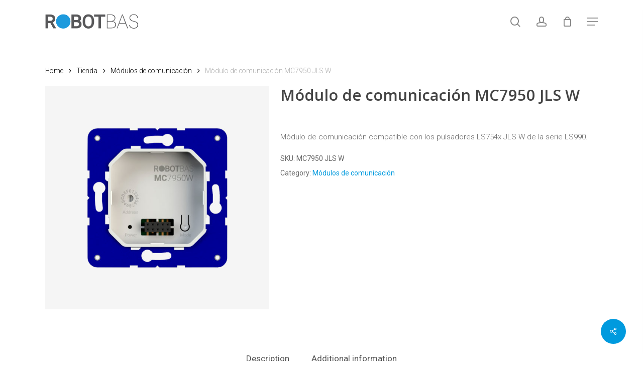

--- FILE ---
content_type: text/html; charset=UTF-8
request_url: https://www.robotbas.com/tienda/modulos-de-comunicacion/modulos-comunicacion-mc7950jlsw/
body_size: 25360
content:



<!doctype html>
<html lang="es-ES" class="no-js">
<head>
	<meta charset="UTF-8">
	<meta name="viewport" content="width=device-width, initial-scale=1, maximum-scale=1, user-scalable=0" /><meta name='robots' content='index, follow, max-image-preview:large, max-snippet:-1, max-video-preview:-1' />
<link rel="alternate" hreflang="es" href="https://www.robotbas.com/tienda/modulos-de-comunicacion/modulos-comunicacion-mc7950jlsw/" />
<link rel="alternate" hreflang="en" href="https://www.robotbas.com/en/tienda/communication-modules/communication-modules-mc7950jlsw/" />

<!-- Google Tag Manager for WordPress by gtm4wp.com -->
<script data-cfasync="false" data-pagespeed-no-defer>
	var gtm4wp_datalayer_name = "dataLayer";
	var dataLayer = dataLayer || [];
</script>
<!-- End Google Tag Manager for WordPress by gtm4wp.com -->
	<!-- This site is optimized with the Yoast SEO plugin v22.8 - https://yoast.com/wordpress/plugins/seo/ -->
	<title>Módulo de comunicación para pulsadores | Serie R7000 | ROBOTBAS</title>
	<meta name="description" content="El MC7950 JLS W es un módulo de comunicación de ROBOTBAS para pulsadores blancos compatibles con la serie LS990." />
	<link rel="canonical" href="https://www.robotbas.com/tienda/modulos-de-comunicacion/modulos-comunicacion-mc7950jlsw/" />
	<meta property="og:locale" content="es_ES" />
	<meta property="og:type" content="article" />
	<meta property="og:title" content="Módulo de comunicación para pulsadores | Serie R7000 | ROBOTBAS" />
	<meta property="og:description" content="El MC7950 JLS W es un módulo de comunicación de ROBOTBAS para pulsadores blancos compatibles con la serie LS990." />
	<meta property="og:url" content="https://www.robotbas.com/tienda/modulos-de-comunicacion/modulos-comunicacion-mc7950jlsw/" />
	<meta property="og:site_name" content="ROBOTBAS" />
	<meta property="article:modified_time" content="2021-04-21T12:16:53+00:00" />
	<meta property="og:image" content="https://www.robotbas.com/wp-content/uploads/2020/01/robotbas-MC7950-JLS-W.jpg" />
	<meta property="og:image:width" content="1000" />
	<meta property="og:image:height" content="1000" />
	<meta property="og:image:type" content="image/jpeg" />
	<meta name="twitter:card" content="summary_large_image" />
	<meta name="twitter:site" content="@robotbasoficial" />
	<script type="application/ld+json" class="yoast-schema-graph">{"@context":"https://schema.org","@graph":[{"@type":"WebPage","@id":"https://www.robotbas.com/tienda/modulos-de-comunicacion/modulos-comunicacion-mc7950jlsw/","url":"https://www.robotbas.com/tienda/modulos-de-comunicacion/modulos-comunicacion-mc7950jlsw/","name":"Módulo de comunicación para pulsadores | Serie R7000 | ROBOTBAS","isPartOf":{"@id":"https://www.robotbas.com/en/#website"},"primaryImageOfPage":{"@id":"https://www.robotbas.com/tienda/modulos-de-comunicacion/modulos-comunicacion-mc7950jlsw/#primaryimage"},"image":{"@id":"https://www.robotbas.com/tienda/modulos-de-comunicacion/modulos-comunicacion-mc7950jlsw/#primaryimage"},"thumbnailUrl":"https://www.robotbas.com/wp-content/uploads/2020/01/robotbas-MC7950-JLS-W.jpg","datePublished":"2020-02-13T16:29:07+00:00","dateModified":"2021-04-21T12:16:53+00:00","description":"El MC7950 JLS W es un módulo de comunicación de ROBOTBAS para pulsadores blancos compatibles con la serie LS990.","breadcrumb":{"@id":"https://www.robotbas.com/tienda/modulos-de-comunicacion/modulos-comunicacion-mc7950jlsw/#breadcrumb"},"inLanguage":"es","potentialAction":[{"@type":"ReadAction","target":["https://www.robotbas.com/tienda/modulos-de-comunicacion/modulos-comunicacion-mc7950jlsw/"]}]},{"@type":"ImageObject","inLanguage":"es","@id":"https://www.robotbas.com/tienda/modulos-de-comunicacion/modulos-comunicacion-mc7950jlsw/#primaryimage","url":"https://www.robotbas.com/wp-content/uploads/2020/01/robotbas-MC7950-JLS-W.jpg","contentUrl":"https://www.robotbas.com/wp-content/uploads/2020/01/robotbas-MC7950-JLS-W.jpg","width":1000,"height":1000,"caption":"Módulo de comunicación marca Robotbas modelo MC7950 JLS W"},{"@type":"BreadcrumbList","@id":"https://www.robotbas.com/tienda/modulos-de-comunicacion/modulos-comunicacion-mc7950jlsw/#breadcrumb","itemListElement":[{"@type":"ListItem","position":1,"name":"Portada","item":"https://www.robotbas.com/"},{"@type":"ListItem","position":2,"name":"Tienda","item":"https://www.robotbas.com/tienda/"},{"@type":"ListItem","position":3,"name":"Módulo de comunicación MC7950 JLS W"}]},{"@type":"WebSite","@id":"https://www.robotbas.com/en/#website","url":"https://www.robotbas.com/en/","name":"ROBOTBAS","description":"ROBOTBAS ofrece productos y servicios para la automatización de grandes edificios, facilitando una gestión completa, sencilla y personalizada.","potentialAction":[{"@type":"SearchAction","target":{"@type":"EntryPoint","urlTemplate":"https://www.robotbas.com/en/?s={search_term_string}"},"query-input":"required name=search_term_string"}],"inLanguage":"es"}]}</script>
	<!-- / Yoast SEO plugin. -->


<link rel='dns-prefetch' href='//www.google.com' />
<link rel='dns-prefetch' href='//use.fontawesome.com' />
<link rel='dns-prefetch' href='//fonts.googleapis.com' />
<link rel="alternate" type="application/rss+xml" title="ROBOTBAS &raquo; Feed" href="https://www.robotbas.com/feed/" />
<script type="text/javascript">
/* <![CDATA[ */
window._wpemojiSettings = {"baseUrl":"https:\/\/s.w.org\/images\/core\/emoji\/15.0.3\/72x72\/","ext":".png","svgUrl":"https:\/\/s.w.org\/images\/core\/emoji\/15.0.3\/svg\/","svgExt":".svg","source":{"concatemoji":"https:\/\/www.robotbas.com\/wp-includes\/js\/wp-emoji-release.min.js?ver=6.5.7"}};
/*! This file is auto-generated */
!function(i,n){var o,s,e;function c(e){try{var t={supportTests:e,timestamp:(new Date).valueOf()};sessionStorage.setItem(o,JSON.stringify(t))}catch(e){}}function p(e,t,n){e.clearRect(0,0,e.canvas.width,e.canvas.height),e.fillText(t,0,0);var t=new Uint32Array(e.getImageData(0,0,e.canvas.width,e.canvas.height).data),r=(e.clearRect(0,0,e.canvas.width,e.canvas.height),e.fillText(n,0,0),new Uint32Array(e.getImageData(0,0,e.canvas.width,e.canvas.height).data));return t.every(function(e,t){return e===r[t]})}function u(e,t,n){switch(t){case"flag":return n(e,"\ud83c\udff3\ufe0f\u200d\u26a7\ufe0f","\ud83c\udff3\ufe0f\u200b\u26a7\ufe0f")?!1:!n(e,"\ud83c\uddfa\ud83c\uddf3","\ud83c\uddfa\u200b\ud83c\uddf3")&&!n(e,"\ud83c\udff4\udb40\udc67\udb40\udc62\udb40\udc65\udb40\udc6e\udb40\udc67\udb40\udc7f","\ud83c\udff4\u200b\udb40\udc67\u200b\udb40\udc62\u200b\udb40\udc65\u200b\udb40\udc6e\u200b\udb40\udc67\u200b\udb40\udc7f");case"emoji":return!n(e,"\ud83d\udc26\u200d\u2b1b","\ud83d\udc26\u200b\u2b1b")}return!1}function f(e,t,n){var r="undefined"!=typeof WorkerGlobalScope&&self instanceof WorkerGlobalScope?new OffscreenCanvas(300,150):i.createElement("canvas"),a=r.getContext("2d",{willReadFrequently:!0}),o=(a.textBaseline="top",a.font="600 32px Arial",{});return e.forEach(function(e){o[e]=t(a,e,n)}),o}function t(e){var t=i.createElement("script");t.src=e,t.defer=!0,i.head.appendChild(t)}"undefined"!=typeof Promise&&(o="wpEmojiSettingsSupports",s=["flag","emoji"],n.supports={everything:!0,everythingExceptFlag:!0},e=new Promise(function(e){i.addEventListener("DOMContentLoaded",e,{once:!0})}),new Promise(function(t){var n=function(){try{var e=JSON.parse(sessionStorage.getItem(o));if("object"==typeof e&&"number"==typeof e.timestamp&&(new Date).valueOf()<e.timestamp+604800&&"object"==typeof e.supportTests)return e.supportTests}catch(e){}return null}();if(!n){if("undefined"!=typeof Worker&&"undefined"!=typeof OffscreenCanvas&&"undefined"!=typeof URL&&URL.createObjectURL&&"undefined"!=typeof Blob)try{var e="postMessage("+f.toString()+"("+[JSON.stringify(s),u.toString(),p.toString()].join(",")+"));",r=new Blob([e],{type:"text/javascript"}),a=new Worker(URL.createObjectURL(r),{name:"wpTestEmojiSupports"});return void(a.onmessage=function(e){c(n=e.data),a.terminate(),t(n)})}catch(e){}c(n=f(s,u,p))}t(n)}).then(function(e){for(var t in e)n.supports[t]=e[t],n.supports.everything=n.supports.everything&&n.supports[t],"flag"!==t&&(n.supports.everythingExceptFlag=n.supports.everythingExceptFlag&&n.supports[t]);n.supports.everythingExceptFlag=n.supports.everythingExceptFlag&&!n.supports.flag,n.DOMReady=!1,n.readyCallback=function(){n.DOMReady=!0}}).then(function(){return e}).then(function(){var e;n.supports.everything||(n.readyCallback(),(e=n.source||{}).concatemoji?t(e.concatemoji):e.wpemoji&&e.twemoji&&(t(e.twemoji),t(e.wpemoji)))}))}((window,document),window._wpemojiSettings);
/* ]]> */
</script>
<style id='wp-emoji-styles-inline-css' type='text/css'>

	img.wp-smiley, img.emoji {
		display: inline !important;
		border: none !important;
		box-shadow: none !important;
		height: 1em !important;
		width: 1em !important;
		margin: 0 0.07em !important;
		vertical-align: -0.1em !important;
		background: none !important;
		padding: 0 !important;
	}
</style>
<link rel='stylesheet' id='wp-block-library-css' href='https://www.robotbas.com/wp-includes/css/dist/block-library/style.min.css?ver=6.5.7' type='text/css' media='all' />
<link rel='stylesheet' id='wc-blocks-vendors-style-css' href='https://www.robotbas.com/wp-content/plugins/woocommerce/packages/woocommerce-blocks/build/wc-blocks-vendors-style.css?ver=10.0.6' type='text/css' media='all' />
<link rel='stylesheet' id='wc-blocks-style-css' href='https://www.robotbas.com/wp-content/plugins/woocommerce/packages/woocommerce-blocks/build/wc-blocks-style.css?ver=10.0.6' type='text/css' media='all' />
<link rel='stylesheet' id='wp-components-css' href='https://www.robotbas.com/wp-includes/css/dist/components/style.min.css?ver=6.5.7' type='text/css' media='all' />
<link rel='stylesheet' id='wp-preferences-css' href='https://www.robotbas.com/wp-includes/css/dist/preferences/style.min.css?ver=6.5.7' type='text/css' media='all' />
<link rel='stylesheet' id='wp-block-editor-css' href='https://www.robotbas.com/wp-includes/css/dist/block-editor/style.min.css?ver=6.5.7' type='text/css' media='all' />
<link rel='stylesheet' id='wp-reusable-blocks-css' href='https://www.robotbas.com/wp-includes/css/dist/reusable-blocks/style.min.css?ver=6.5.7' type='text/css' media='all' />
<link rel='stylesheet' id='wp-patterns-css' href='https://www.robotbas.com/wp-includes/css/dist/patterns/style.min.css?ver=6.5.7' type='text/css' media='all' />
<link rel='stylesheet' id='wp-editor-css' href='https://www.robotbas.com/wp-includes/css/dist/editor/style.min.css?ver=6.5.7' type='text/css' media='all' />
<link rel='stylesheet' id='sbd_block-cgb-style-css-css' href='https://www.robotbas.com/wp-content/plugins/simple-business-directory-pro/gutenberg/sbd-block/dist/blocks.style.build.css?ver=6.5.7' type='text/css' media='all' />
<style id='classic-theme-styles-inline-css' type='text/css'>
/*! This file is auto-generated */
.wp-block-button__link{color:#fff;background-color:#32373c;border-radius:9999px;box-shadow:none;text-decoration:none;padding:calc(.667em + 2px) calc(1.333em + 2px);font-size:1.125em}.wp-block-file__button{background:#32373c;color:#fff;text-decoration:none}
</style>
<style id='global-styles-inline-css' type='text/css'>
body{--wp--preset--color--black: #000000;--wp--preset--color--cyan-bluish-gray: #abb8c3;--wp--preset--color--white: #ffffff;--wp--preset--color--pale-pink: #f78da7;--wp--preset--color--vivid-red: #cf2e2e;--wp--preset--color--luminous-vivid-orange: #ff6900;--wp--preset--color--luminous-vivid-amber: #fcb900;--wp--preset--color--light-green-cyan: #7bdcb5;--wp--preset--color--vivid-green-cyan: #00d084;--wp--preset--color--pale-cyan-blue: #8ed1fc;--wp--preset--color--vivid-cyan-blue: #0693e3;--wp--preset--color--vivid-purple: #9b51e0;--wp--preset--gradient--vivid-cyan-blue-to-vivid-purple: linear-gradient(135deg,rgba(6,147,227,1) 0%,rgb(155,81,224) 100%);--wp--preset--gradient--light-green-cyan-to-vivid-green-cyan: linear-gradient(135deg,rgb(122,220,180) 0%,rgb(0,208,130) 100%);--wp--preset--gradient--luminous-vivid-amber-to-luminous-vivid-orange: linear-gradient(135deg,rgba(252,185,0,1) 0%,rgba(255,105,0,1) 100%);--wp--preset--gradient--luminous-vivid-orange-to-vivid-red: linear-gradient(135deg,rgba(255,105,0,1) 0%,rgb(207,46,46) 100%);--wp--preset--gradient--very-light-gray-to-cyan-bluish-gray: linear-gradient(135deg,rgb(238,238,238) 0%,rgb(169,184,195) 100%);--wp--preset--gradient--cool-to-warm-spectrum: linear-gradient(135deg,rgb(74,234,220) 0%,rgb(151,120,209) 20%,rgb(207,42,186) 40%,rgb(238,44,130) 60%,rgb(251,105,98) 80%,rgb(254,248,76) 100%);--wp--preset--gradient--blush-light-purple: linear-gradient(135deg,rgb(255,206,236) 0%,rgb(152,150,240) 100%);--wp--preset--gradient--blush-bordeaux: linear-gradient(135deg,rgb(254,205,165) 0%,rgb(254,45,45) 50%,rgb(107,0,62) 100%);--wp--preset--gradient--luminous-dusk: linear-gradient(135deg,rgb(255,203,112) 0%,rgb(199,81,192) 50%,rgb(65,88,208) 100%);--wp--preset--gradient--pale-ocean: linear-gradient(135deg,rgb(255,245,203) 0%,rgb(182,227,212) 50%,rgb(51,167,181) 100%);--wp--preset--gradient--electric-grass: linear-gradient(135deg,rgb(202,248,128) 0%,rgb(113,206,126) 100%);--wp--preset--gradient--midnight: linear-gradient(135deg,rgb(2,3,129) 0%,rgb(40,116,252) 100%);--wp--preset--font-size--small: 13px;--wp--preset--font-size--medium: 20px;--wp--preset--font-size--large: 36px;--wp--preset--font-size--x-large: 42px;--wp--preset--spacing--20: 0.44rem;--wp--preset--spacing--30: 0.67rem;--wp--preset--spacing--40: 1rem;--wp--preset--spacing--50: 1.5rem;--wp--preset--spacing--60: 2.25rem;--wp--preset--spacing--70: 3.38rem;--wp--preset--spacing--80: 5.06rem;--wp--preset--shadow--natural: 6px 6px 9px rgba(0, 0, 0, 0.2);--wp--preset--shadow--deep: 12px 12px 50px rgba(0, 0, 0, 0.4);--wp--preset--shadow--sharp: 6px 6px 0px rgba(0, 0, 0, 0.2);--wp--preset--shadow--outlined: 6px 6px 0px -3px rgba(255, 255, 255, 1), 6px 6px rgba(0, 0, 0, 1);--wp--preset--shadow--crisp: 6px 6px 0px rgba(0, 0, 0, 1);}:where(.is-layout-flex){gap: 0.5em;}:where(.is-layout-grid){gap: 0.5em;}body .is-layout-flex{display: flex;}body .is-layout-flex{flex-wrap: wrap;align-items: center;}body .is-layout-flex > *{margin: 0;}body .is-layout-grid{display: grid;}body .is-layout-grid > *{margin: 0;}:where(.wp-block-columns.is-layout-flex){gap: 2em;}:where(.wp-block-columns.is-layout-grid){gap: 2em;}:where(.wp-block-post-template.is-layout-flex){gap: 1.25em;}:where(.wp-block-post-template.is-layout-grid){gap: 1.25em;}.has-black-color{color: var(--wp--preset--color--black) !important;}.has-cyan-bluish-gray-color{color: var(--wp--preset--color--cyan-bluish-gray) !important;}.has-white-color{color: var(--wp--preset--color--white) !important;}.has-pale-pink-color{color: var(--wp--preset--color--pale-pink) !important;}.has-vivid-red-color{color: var(--wp--preset--color--vivid-red) !important;}.has-luminous-vivid-orange-color{color: var(--wp--preset--color--luminous-vivid-orange) !important;}.has-luminous-vivid-amber-color{color: var(--wp--preset--color--luminous-vivid-amber) !important;}.has-light-green-cyan-color{color: var(--wp--preset--color--light-green-cyan) !important;}.has-vivid-green-cyan-color{color: var(--wp--preset--color--vivid-green-cyan) !important;}.has-pale-cyan-blue-color{color: var(--wp--preset--color--pale-cyan-blue) !important;}.has-vivid-cyan-blue-color{color: var(--wp--preset--color--vivid-cyan-blue) !important;}.has-vivid-purple-color{color: var(--wp--preset--color--vivid-purple) !important;}.has-black-background-color{background-color: var(--wp--preset--color--black) !important;}.has-cyan-bluish-gray-background-color{background-color: var(--wp--preset--color--cyan-bluish-gray) !important;}.has-white-background-color{background-color: var(--wp--preset--color--white) !important;}.has-pale-pink-background-color{background-color: var(--wp--preset--color--pale-pink) !important;}.has-vivid-red-background-color{background-color: var(--wp--preset--color--vivid-red) !important;}.has-luminous-vivid-orange-background-color{background-color: var(--wp--preset--color--luminous-vivid-orange) !important;}.has-luminous-vivid-amber-background-color{background-color: var(--wp--preset--color--luminous-vivid-amber) !important;}.has-light-green-cyan-background-color{background-color: var(--wp--preset--color--light-green-cyan) !important;}.has-vivid-green-cyan-background-color{background-color: var(--wp--preset--color--vivid-green-cyan) !important;}.has-pale-cyan-blue-background-color{background-color: var(--wp--preset--color--pale-cyan-blue) !important;}.has-vivid-cyan-blue-background-color{background-color: var(--wp--preset--color--vivid-cyan-blue) !important;}.has-vivid-purple-background-color{background-color: var(--wp--preset--color--vivid-purple) !important;}.has-black-border-color{border-color: var(--wp--preset--color--black) !important;}.has-cyan-bluish-gray-border-color{border-color: var(--wp--preset--color--cyan-bluish-gray) !important;}.has-white-border-color{border-color: var(--wp--preset--color--white) !important;}.has-pale-pink-border-color{border-color: var(--wp--preset--color--pale-pink) !important;}.has-vivid-red-border-color{border-color: var(--wp--preset--color--vivid-red) !important;}.has-luminous-vivid-orange-border-color{border-color: var(--wp--preset--color--luminous-vivid-orange) !important;}.has-luminous-vivid-amber-border-color{border-color: var(--wp--preset--color--luminous-vivid-amber) !important;}.has-light-green-cyan-border-color{border-color: var(--wp--preset--color--light-green-cyan) !important;}.has-vivid-green-cyan-border-color{border-color: var(--wp--preset--color--vivid-green-cyan) !important;}.has-pale-cyan-blue-border-color{border-color: var(--wp--preset--color--pale-cyan-blue) !important;}.has-vivid-cyan-blue-border-color{border-color: var(--wp--preset--color--vivid-cyan-blue) !important;}.has-vivid-purple-border-color{border-color: var(--wp--preset--color--vivid-purple) !important;}.has-vivid-cyan-blue-to-vivid-purple-gradient-background{background: var(--wp--preset--gradient--vivid-cyan-blue-to-vivid-purple) !important;}.has-light-green-cyan-to-vivid-green-cyan-gradient-background{background: var(--wp--preset--gradient--light-green-cyan-to-vivid-green-cyan) !important;}.has-luminous-vivid-amber-to-luminous-vivid-orange-gradient-background{background: var(--wp--preset--gradient--luminous-vivid-amber-to-luminous-vivid-orange) !important;}.has-luminous-vivid-orange-to-vivid-red-gradient-background{background: var(--wp--preset--gradient--luminous-vivid-orange-to-vivid-red) !important;}.has-very-light-gray-to-cyan-bluish-gray-gradient-background{background: var(--wp--preset--gradient--very-light-gray-to-cyan-bluish-gray) !important;}.has-cool-to-warm-spectrum-gradient-background{background: var(--wp--preset--gradient--cool-to-warm-spectrum) !important;}.has-blush-light-purple-gradient-background{background: var(--wp--preset--gradient--blush-light-purple) !important;}.has-blush-bordeaux-gradient-background{background: var(--wp--preset--gradient--blush-bordeaux) !important;}.has-luminous-dusk-gradient-background{background: var(--wp--preset--gradient--luminous-dusk) !important;}.has-pale-ocean-gradient-background{background: var(--wp--preset--gradient--pale-ocean) !important;}.has-electric-grass-gradient-background{background: var(--wp--preset--gradient--electric-grass) !important;}.has-midnight-gradient-background{background: var(--wp--preset--gradient--midnight) !important;}.has-small-font-size{font-size: var(--wp--preset--font-size--small) !important;}.has-medium-font-size{font-size: var(--wp--preset--font-size--medium) !important;}.has-large-font-size{font-size: var(--wp--preset--font-size--large) !important;}.has-x-large-font-size{font-size: var(--wp--preset--font-size--x-large) !important;}
.wp-block-navigation a:where(:not(.wp-element-button)){color: inherit;}
:where(.wp-block-post-template.is-layout-flex){gap: 1.25em;}:where(.wp-block-post-template.is-layout-grid){gap: 1.25em;}
:where(.wp-block-columns.is-layout-flex){gap: 2em;}:where(.wp-block-columns.is-layout-grid){gap: 2em;}
.wp-block-pullquote{font-size: 1.5em;line-height: 1.6;}
</style>
<link rel='stylesheet' id='contact-form-7-css' href='https://www.robotbas.com/wp-content/plugins/contact-form-7/includes/css/styles.css?ver=5.7.7' type='text/css' media='all' />
<link rel='stylesheet' id='wpdm-font-awesome-css' href='https://use.fontawesome.com/releases/v5.12.1/css/all.css?ver=6.5.7' type='text/css' media='all' />
<link rel='stylesheet' id='wpdm-front-bootstrap-css' href='https://www.robotbas.com/wp-content/plugins/download-manager/assets/bootstrap/css/bootstrap.min.css?ver=6.5.7' type='text/css' media='all' />
<link rel='stylesheet' id='wpdm-front-css' href='https://www.robotbas.com/wp-content/plugins/download-manager/assets/css/front.css?ver=6.5.7' type='text/css' media='all' />
<link rel='stylesheet' id='salient-social-css' href='https://www.robotbas.com/wp-content/plugins/salient-social/css/style.css?ver=1.2.2' type='text/css' media='all' />
<style id='salient-social-inline-css' type='text/css'>

  .sharing-default-minimal .nectar-love.loved,
  body .nectar-social[data-color-override="override"].fixed > a:before, 
  body .nectar-social[data-color-override="override"].fixed .nectar-social-inner a,
  .sharing-default-minimal .nectar-social[data-color-override="override"] .nectar-social-inner a:hover,
  .nectar-social.vertical[data-color-override="override"] .nectar-social-inner a:hover {
    background-color: #009ade;
  }
  .nectar-social.hover .nectar-love.loved,
  .nectar-social.hover > .nectar-love-button a:hover,
  .nectar-social[data-color-override="override"].hover > div a:hover,
  #single-below-header .nectar-social[data-color-override="override"].hover > div a:hover,
  .nectar-social[data-color-override="override"].hover .share-btn:hover,
  .sharing-default-minimal .nectar-social[data-color-override="override"] .nectar-social-inner a {
    border-color: #009ade;
  }
  #single-below-header .nectar-social.hover .nectar-love.loved i,
  #single-below-header .nectar-social.hover[data-color-override="override"] a:hover,
  #single-below-header .nectar-social.hover[data-color-override="override"] a:hover i,
  #single-below-header .nectar-social.hover .nectar-love-button a:hover i,
  .nectar-love:hover i,
  .hover .nectar-love:hover .total_loves,
  .nectar-love.loved i,
  .nectar-social.hover .nectar-love.loved .total_loves,
  .nectar-social.hover .share-btn:hover, 
  .nectar-social[data-color-override="override"].hover .nectar-social-inner a:hover,
  .nectar-social[data-color-override="override"].hover > div:hover span,
  .sharing-default-minimal .nectar-social[data-color-override="override"] .nectar-social-inner a:not(:hover) i,
  .sharing-default-minimal .nectar-social[data-color-override="override"] .nectar-social-inner a:not(:hover) {
    color: #009ade;
  }
</style>
<link rel='stylesheet' id='default-icon-styles-css' href='https://www.robotbas.com/wp-content/plugins/svg-vector-icon-plugin/public/../admin/css/wordpress-svg-icon-plugin-style.min.css?ver=6.5.7' type='text/css' media='all' />
<link rel='stylesheet' id='photoswipe-css' href='https://www.robotbas.com/wp-content/plugins/woocommerce/assets/css/photoswipe/photoswipe.min.css?ver=7.7.2' type='text/css' media='all' />
<link rel='stylesheet' id='photoswipe-default-skin-css' href='https://www.robotbas.com/wp-content/plugins/woocommerce/assets/css/photoswipe/default-skin/default-skin.min.css?ver=7.7.2' type='text/css' media='all' />
<link rel='stylesheet' id='woocommerce-layout-css' href='https://www.robotbas.com/wp-content/plugins/woocommerce/assets/css/woocommerce-layout.css?ver=7.7.2' type='text/css' media='all' />
<link rel='stylesheet' id='woocommerce-smallscreen-css' href='https://www.robotbas.com/wp-content/plugins/woocommerce/assets/css/woocommerce-smallscreen.css?ver=7.7.2' type='text/css' media='only screen and (max-width: 768px)' />
<link rel='stylesheet' id='woocommerce-general-css' href='https://www.robotbas.com/wp-content/plugins/woocommerce/assets/css/woocommerce.css?ver=7.7.2' type='text/css' media='all' />
<style id='woocommerce-inline-inline-css' type='text/css'>
.woocommerce form .form-row .required { visibility: visible; }
</style>
<link rel='stylesheet' id='wpml-legacy-dropdown-0-css' href='//www.robotbas.com/wp-content/plugins/sitepress-multilingual-cms/templates/language-switchers/legacy-dropdown/style.css?ver=1' type='text/css' media='all' />
<link rel='stylesheet' id='wpml-menu-item-0-css' href='//www.robotbas.com/wp-content/plugins/sitepress-multilingual-cms/templates/language-switchers/menu-item/style.css?ver=1' type='text/css' media='all' />
<link rel='stylesheet' id='iksm-public-style-css' href='https://www.robotbas.com/wp-content/plugins/iks-menu/assets/css/public.css?ver=1.11.3' type='text/css' media='all' />
<link rel='stylesheet' id='font-awesome-css' href='https://www.robotbas.com/wp-content/themes/salient/css/font-awesome-legacy.min.css?ver=4.7.1' type='text/css' media='all' />
<link rel='stylesheet' id='salient-grid-system-css' href='https://www.robotbas.com/wp-content/themes/salient/css/build/grid-system.css?ver=16.1.2' type='text/css' media='all' />
<link rel='stylesheet' id='main-styles-css' href='https://www.robotbas.com/wp-content/themes/salient/css/build/style.css?ver=16.1.2' type='text/css' media='all' />
<style id='main-styles-inline-css' type='text/css'>
html:not(.page-trans-loaded) { background-color: #ffffff; }
</style>
<link rel='stylesheet' id='nectar-cf7-css' href='https://www.robotbas.com/wp-content/themes/salient/css/build/third-party/cf7.css?ver=16.1.2' type='text/css' media='all' />
<link rel='stylesheet' id='nectar_default_font_open_sans-css' href='https://fonts.googleapis.com/css?family=Open+Sans%3A300%2C400%2C600%2C700&#038;subset=latin%2Clatin-ext' type='text/css' media='all' />
<link rel='stylesheet' id='responsive-css' href='https://www.robotbas.com/wp-content/themes/salient/css/build/responsive.css?ver=16.1.2' type='text/css' media='all' />
<link rel='stylesheet' id='nectar-product-style-classic-css' href='https://www.robotbas.com/wp-content/themes/salient/css/build/third-party/woocommerce/product-style-classic.css?ver=16.1.2' type='text/css' media='all' />
<link rel='stylesheet' id='woocommerce-css' href='https://www.robotbas.com/wp-content/themes/salient/css/build/woocommerce.css?ver=16.1.2' type='text/css' media='all' />
<link rel='stylesheet' id='nectar-woocommerce-single-css' href='https://www.robotbas.com/wp-content/themes/salient/css/build/third-party/woocommerce/product-single.css?ver=16.1.2' type='text/css' media='all' />
<link rel='stylesheet' id='skin-material-css' href='https://www.robotbas.com/wp-content/themes/salient/css/build/skin-material.css?ver=16.1.2' type='text/css' media='all' />
<style id='salient-wp-menu-dynamic-fallback-inline-css' type='text/css'>
#header-outer .nectar-ext-menu-item .image-layer-outer,#header-outer .nectar-ext-menu-item .image-layer,#header-outer .nectar-ext-menu-item .color-overlay,#slide-out-widget-area .nectar-ext-menu-item .image-layer-outer,#slide-out-widget-area .nectar-ext-menu-item .color-overlay,#slide-out-widget-area .nectar-ext-menu-item .image-layer{position:absolute;top:0;left:0;width:100%;height:100%;overflow:hidden;}.nectar-ext-menu-item .inner-content{position:relative;z-index:10;width:100%;}.nectar-ext-menu-item .image-layer{background-size:cover;background-position:center;transition:opacity 0.25s ease 0.1s;}#header-outer nav .nectar-ext-menu-item .image-layer:not(.loaded){background-image:none!important;}#header-outer nav .nectar-ext-menu-item .image-layer{opacity:0;}#header-outer nav .nectar-ext-menu-item .image-layer.loaded{opacity:1;}.nectar-ext-menu-item span[class*="inherit-h"] + .menu-item-desc{margin-top:0.4rem;}#mobile-menu .nectar-ext-menu-item .title,#slide-out-widget-area .nectar-ext-menu-item .title,.nectar-ext-menu-item .menu-title-text,.nectar-ext-menu-item .menu-item-desc{position:relative;}.nectar-ext-menu-item .menu-item-desc{display:block;line-height:1.4em;}body #slide-out-widget-area .nectar-ext-menu-item .menu-item-desc{line-height:1.4em;}#mobile-menu .nectar-ext-menu-item .title,#slide-out-widget-area .nectar-ext-menu-item:not(.style-img-above-text) .title,.nectar-ext-menu-item:not(.style-img-above-text) .menu-title-text,.nectar-ext-menu-item:not(.style-img-above-text) .menu-item-desc,.nectar-ext-menu-item:not(.style-img-above-text) i:before,.nectar-ext-menu-item:not(.style-img-above-text) .svg-icon{color:#fff;}#mobile-menu .nectar-ext-menu-item.style-img-above-text .title{color:inherit;}.sf-menu li ul li a .nectar-ext-menu-item .menu-title-text:after{display:none;}.menu-item .widget-area-active[data-margin="default"] > div:not(:last-child){margin-bottom:20px;}.nectar-ext-menu-item .color-overlay{transition:opacity 0.5s cubic-bezier(.15,.75,.5,1);}.nectar-ext-menu-item:hover .hover-zoom-in-slow .image-layer{transform:scale(1.15);transition:transform 4s cubic-bezier(0.1,0.2,.7,1);}.nectar-ext-menu-item:hover .hover-zoom-in-slow .color-overlay{transition:opacity 1.5s cubic-bezier(.15,.75,.5,1);}.nectar-ext-menu-item .hover-zoom-in-slow .image-layer{transition:transform 0.5s cubic-bezier(.15,.75,.5,1);}.nectar-ext-menu-item .hover-zoom-in-slow .color-overlay{transition:opacity 0.5s cubic-bezier(.15,.75,.5,1);}.nectar-ext-menu-item:hover .hover-zoom-in .image-layer{transform:scale(1.12);}.nectar-ext-menu-item .hover-zoom-in .image-layer{transition:transform 0.5s cubic-bezier(.15,.75,.5,1);}.nectar-ext-menu-item{display:flex;text-align:left;}#slide-out-widget-area .nectar-ext-menu-item .title,#slide-out-widget-area .nectar-ext-menu-item .menu-item-desc,#slide-out-widget-area .nectar-ext-menu-item .menu-title-text,#mobile-menu .nectar-ext-menu-item .title,#mobile-menu .nectar-ext-menu-item .menu-item-desc,#mobile-menu .nectar-ext-menu-item .menu-title-text{color:inherit!important;}#slide-out-widget-area .nectar-ext-menu-item,#mobile-menu .nectar-ext-menu-item{display:block;}#slide-out-widget-area.fullscreen-alt .nectar-ext-menu-item,#slide-out-widget-area.fullscreen .nectar-ext-menu-item{text-align:center;}#header-outer .nectar-ext-menu-item.style-img-above-text .image-layer-outer,#slide-out-widget-area .nectar-ext-menu-item.style-img-above-text .image-layer-outer{position:relative;}#header-outer .nectar-ext-menu-item.style-img-above-text,#slide-out-widget-area .nectar-ext-menu-item.style-img-above-text{flex-direction:column;}
</style>
<link rel='stylesheet' id='stripe_styles-css' href='https://www.robotbas.com/wp-content/plugins/woocommerce-gateway-stripe/assets/css/stripe-styles.css?ver=7.7.0' type='text/css' media='all' />
<link rel='stylesheet' id='dynamic-css-css' href='https://www.robotbas.com/wp-content/themes/salient/css/salient-dynamic-styles.css?ver=90445' type='text/css' media='all' />
<style id='dynamic-css-inline-css' type='text/css'>
#header-space{background-color:#ffffff}@media only screen and (min-width:1000px){body #ajax-content-wrap.no-scroll{min-height:calc(100vh - 86px);height:calc(100vh - 86px)!important;}}@media only screen and (min-width:1000px){#page-header-wrap.fullscreen-header,#page-header-wrap.fullscreen-header #page-header-bg,html:not(.nectar-box-roll-loaded) .nectar-box-roll > #page-header-bg.fullscreen-header,.nectar_fullscreen_zoom_recent_projects,#nectar_fullscreen_rows:not(.afterLoaded) > div{height:calc(100vh - 85px);}.wpb_row.vc_row-o-full-height.top-level,.wpb_row.vc_row-o-full-height.top-level > .col.span_12{min-height:calc(100vh - 85px);}html:not(.nectar-box-roll-loaded) .nectar-box-roll > #page-header-bg.fullscreen-header{top:86px;}.nectar-slider-wrap[data-fullscreen="true"]:not(.loaded),.nectar-slider-wrap[data-fullscreen="true"]:not(.loaded) .swiper-container{height:calc(100vh - 84px)!important;}.admin-bar .nectar-slider-wrap[data-fullscreen="true"]:not(.loaded),.admin-bar .nectar-slider-wrap[data-fullscreen="true"]:not(.loaded) .swiper-container{height:calc(100vh - 84px - 32px)!important;}}.admin-bar[class*="page-template-template-no-header"] .wpb_row.vc_row-o-full-height.top-level,.admin-bar[class*="page-template-template-no-header"] .wpb_row.vc_row-o-full-height.top-level > .col.span_12{min-height:calc(100vh - 32px);}body[class*="page-template-template-no-header"] .wpb_row.vc_row-o-full-height.top-level,body[class*="page-template-template-no-header"] .wpb_row.vc_row-o-full-height.top-level > .col.span_12{min-height:100vh;}@media only screen and (max-width:999px){.using-mobile-browser #nectar_fullscreen_rows:not(.afterLoaded):not([data-mobile-disable="on"]) > div{height:calc(100vh - 100px);}.using-mobile-browser .wpb_row.vc_row-o-full-height.top-level,.using-mobile-browser .wpb_row.vc_row-o-full-height.top-level > .col.span_12,[data-permanent-transparent="1"].using-mobile-browser .wpb_row.vc_row-o-full-height.top-level,[data-permanent-transparent="1"].using-mobile-browser .wpb_row.vc_row-o-full-height.top-level > .col.span_12{min-height:calc(100vh - 100px);}html:not(.nectar-box-roll-loaded) .nectar-box-roll > #page-header-bg.fullscreen-header,.nectar_fullscreen_zoom_recent_projects,.nectar-slider-wrap[data-fullscreen="true"]:not(.loaded),.nectar-slider-wrap[data-fullscreen="true"]:not(.loaded) .swiper-container,#nectar_fullscreen_rows:not(.afterLoaded):not([data-mobile-disable="on"]) > div{height:calc(100vh - 47px);}.wpb_row.vc_row-o-full-height.top-level,.wpb_row.vc_row-o-full-height.top-level > .col.span_12{min-height:calc(100vh - 47px);}body[data-transparent-header="false"] #ajax-content-wrap.no-scroll{min-height:calc(100vh - 47px);height:calc(100vh - 47px);}}.post-type-archive-product.woocommerce .container-wrap,.tax-product_cat.woocommerce .container-wrap{background-color:#ffffff;}.woocommerce.single-product #single-meta{position:relative!important;top:0!important;margin:0;left:8px;height:auto;}.woocommerce.single-product #single-meta:after{display:block;content:" ";clear:both;height:1px;}.woocommerce ul.products li.product.material,.woocommerce-page ul.products li.product.material{background-color:#ffffff;}.woocommerce ul.products li.product.minimal .product-wrap,.woocommerce ul.products li.product.minimal .background-color-expand,.woocommerce-page ul.products li.product.minimal .product-wrap,.woocommerce-page ul.products li.product.minimal .background-color-expand{background-color:#ffffff;}.screen-reader-text,.nectar-skip-to-content:not(:focus){border:0;clip:rect(1px,1px,1px,1px);clip-path:inset(50%);height:1px;margin:-1px;overflow:hidden;padding:0;position:absolute!important;width:1px;word-wrap:normal!important;}.row .col img:not([srcset]){width:auto;}.row .col img.img-with-animation.nectar-lazy:not([srcset]){width:100%;}
.descargas-panel .fancy-select-wrap{
    padding-top:4px !important;
}
.single-wpdmpro #sidebar{
    display:none;
}
.single-wpdmpro .post-area{
    width:100%;
}
.single-wpdmpro .blog_next_prev_buttons{
    display:none;
}
.woocommerce div.product div.images .woocommerce-product-gallery__trigger {
    display: none!important;
}

.buttons {
    margin-left: 0!important;
}

.catalog-image:hover{
    opacity: 0.5!important;
}

.catalog-image {
    opacity: 1!important;
    position: relative!important;
}

.add-request-quote-button {
    color: #fff!important; 
    background-color: #009ade!important; 
    border-radius: 5px!important; 
    outline: none!important; 
    text-align: center!important;
    line-height: 20px!important;
}

.woocommerce-shipping-methods {
    margin-top: 30px!important;
}

/*Metodo de pago woocommerce*/
.form-row[style] {
    margin: 0px!important;
    padding: 0px!important;
}
</style>
<link rel='stylesheet' id='salient-child-style-css' href='https://www.robotbas.com/wp-content/themes/salient-child/style.css?ver=16.1.2' type='text/css' media='all' />
<link rel='stylesheet' id='um_modal-css' href='https://www.robotbas.com/wp-content/plugins/ultimate-member/assets/css/um-modal.min.css?ver=2.8.6' type='text/css' media='all' />
<link rel='stylesheet' id='um_ui-css' href='https://www.robotbas.com/wp-content/plugins/ultimate-member/assets/libs/jquery-ui/jquery-ui.min.css?ver=1.13.2' type='text/css' media='all' />
<link rel='stylesheet' id='um_tipsy-css' href='https://www.robotbas.com/wp-content/plugins/ultimate-member/assets/libs/tipsy/tipsy.min.css?ver=1.0.0a' type='text/css' media='all' />
<link rel='stylesheet' id='um_raty-css' href='https://www.robotbas.com/wp-content/plugins/ultimate-member/assets/libs/raty/um-raty.min.css?ver=2.6.0' type='text/css' media='all' />
<link rel='stylesheet' id='select2-css' href='https://www.robotbas.com/wp-content/plugins/ultimate-member/assets/libs/select2/select2.min.css?ver=4.0.13' type='text/css' media='all' />
<link rel='stylesheet' id='um_fileupload-css' href='https://www.robotbas.com/wp-content/plugins/ultimate-member/assets/css/um-fileupload.min.css?ver=2.8.6' type='text/css' media='all' />
<link rel='stylesheet' id='um_confirm-css' href='https://www.robotbas.com/wp-content/plugins/ultimate-member/assets/libs/um-confirm/um-confirm.min.css?ver=1.0' type='text/css' media='all' />
<link rel='stylesheet' id='um_datetime-css' href='https://www.robotbas.com/wp-content/plugins/ultimate-member/assets/libs/pickadate/default.min.css?ver=3.6.2' type='text/css' media='all' />
<link rel='stylesheet' id='um_datetime_date-css' href='https://www.robotbas.com/wp-content/plugins/ultimate-member/assets/libs/pickadate/default.date.min.css?ver=3.6.2' type='text/css' media='all' />
<link rel='stylesheet' id='um_datetime_time-css' href='https://www.robotbas.com/wp-content/plugins/ultimate-member/assets/libs/pickadate/default.time.min.css?ver=3.6.2' type='text/css' media='all' />
<link rel='stylesheet' id='um_fonticons_ii-css' href='https://www.robotbas.com/wp-content/plugins/ultimate-member/assets/libs/legacy/fonticons/fonticons-ii.min.css?ver=2.8.6' type='text/css' media='all' />
<link rel='stylesheet' id='um_fonticons_fa-css' href='https://www.robotbas.com/wp-content/plugins/ultimate-member/assets/libs/legacy/fonticons/fonticons-fa.min.css?ver=2.8.6' type='text/css' media='all' />
<link rel='stylesheet' id='um_fontawesome-css' href='https://www.robotbas.com/wp-content/plugins/ultimate-member/assets/css/um-fontawesome.min.css?ver=6.5.2' type='text/css' media='all' />
<link rel='stylesheet' id='um_common-css' href='https://www.robotbas.com/wp-content/plugins/ultimate-member/assets/css/common.min.css?ver=2.8.6' type='text/css' media='all' />
<link rel='stylesheet' id='um_responsive-css' href='https://www.robotbas.com/wp-content/plugins/ultimate-member/assets/css/um-responsive.min.css?ver=2.8.6' type='text/css' media='all' />
<link rel='stylesheet' id='um_styles-css' href='https://www.robotbas.com/wp-content/plugins/ultimate-member/assets/css/um-styles.min.css?ver=2.8.6' type='text/css' media='all' />
<link rel='stylesheet' id='um_crop-css' href='https://www.robotbas.com/wp-content/plugins/ultimate-member/assets/libs/cropper/cropper.min.css?ver=1.6.1' type='text/css' media='all' />
<link rel='stylesheet' id='um_profile-css' href='https://www.robotbas.com/wp-content/plugins/ultimate-member/assets/css/um-profile.min.css?ver=2.8.6' type='text/css' media='all' />
<link rel='stylesheet' id='um_account-css' href='https://www.robotbas.com/wp-content/plugins/ultimate-member/assets/css/um-account.min.css?ver=2.8.6' type='text/css' media='all' />
<link rel='stylesheet' id='um_misc-css' href='https://www.robotbas.com/wp-content/plugins/ultimate-member/assets/css/um-misc.min.css?ver=2.8.6' type='text/css' media='all' />
<link rel='stylesheet' id='um_default_css-css' href='https://www.robotbas.com/wp-content/plugins/ultimate-member/assets/css/um-old-default.min.css?ver=2.8.6' type='text/css' media='all' />
<link rel='stylesheet' id='redux-google-fonts-salient_redux-css' href='https://fonts.googleapis.com/css?family=Roboto%3A400%2C300%7COpen+Sans%3A600&#038;ver=6.5.7' type='text/css' media='all' />
<link rel='stylesheet' id='sib-front-css-css' href='https://www.robotbas.com/wp-content/plugins/mailin/css/mailin-front.css?ver=6.5.7' type='text/css' media='all' />
<link rel='stylesheet' id='prdctfltr-css' href='https://www.robotbas.com/wp-content/plugins/prdctfltr/includes/css/style.min.css?ver=7.2.3' type='text/css' media='all' />
<script type="text/javascript" src="https://www.robotbas.com/wp-includes/js/jquery/jquery.min.js?ver=3.7.1" id="jquery-core-js"></script>
<script type="text/javascript" src="https://www.robotbas.com/wp-includes/js/jquery/jquery-migrate.min.js?ver=3.4.1" id="jquery-migrate-js"></script>
<script type="text/javascript" src="https://www.robotbas.com/wp-content/plugins/sitepress-multilingual-cms/res/js/jquery.cookie.js?ver=4.3.5" id="jquery.cookie-js"></script>
<script type="text/javascript" id="wpml-cookie-js-extra">
/* <![CDATA[ */
var wpml_cookies = {"wp-wpml_current_language":{"value":"es","expires":1,"path":"\/"}};
var wpml_cookies = {"wp-wpml_current_language":{"value":"es","expires":1,"path":"\/"}};
/* ]]> */
</script>
<script type="text/javascript" src="https://www.robotbas.com/wp-content/plugins/sitepress-multilingual-cms/res/js/cookies/language-cookie.js?ver=4.3.5" id="wpml-cookie-js"></script>
<script type="text/javascript" src="https://www.robotbas.com/wp-content/plugins/download-manager/assets/bootstrap/js/bootstrap.bundle.min.js?ver=6.5.7" id="wpdm-front-bootstrap-js"></script>
<script type="text/javascript" id="wpdm-frontjs-js-extra">
/* <![CDATA[ */
var wpdm_url = {"home":"https:\/\/www.robotbas.com\/","site":"https:\/\/www.robotbas.com\/","ajax":"https:\/\/www.robotbas.com\/wp-admin\/admin-ajax.php"};
var wpdm_js = {"spinner":"<i class=\"fas fa-sun fa-spin\"><\/i>"};
/* ]]> */
</script>
<script type="text/javascript" src="https://www.robotbas.com/wp-content/plugins/download-manager/assets/js/front.js?ver=6.1.7" id="wpdm-frontjs-js"></script>
<script type="text/javascript" src="https://www.robotbas.com/wp-content/plugins/woocommerce/assets/js/jquery-blockui/jquery.blockUI.min.js?ver=2.7.0-wc.7.7.2" id="jquery-blockui-js"></script>
<script type="text/javascript" id="wc-add-to-cart-js-extra">
/* <![CDATA[ */
var wc_add_to_cart_params = {"ajax_url":"\/wp-admin\/admin-ajax.php","wc_ajax_url":"\/?wc-ajax=%%endpoint%%","i18n_view_cart":"View cart","cart_url":"https:\/\/www.robotbas.com\/carrito\/","is_cart":"","cart_redirect_after_add":"no"};
/* ]]> */
</script>
<script type="text/javascript" src="https://www.robotbas.com/wp-content/plugins/woocommerce/assets/js/frontend/add-to-cart.min.js?ver=7.7.2" id="wc-add-to-cart-js"></script>
<script type="text/javascript" src="//www.robotbas.com/wp-content/plugins/sitepress-multilingual-cms/templates/language-switchers/legacy-dropdown/script.js?ver=1" id="wpml-legacy-dropdown-0-js"></script>
<script type="text/javascript" src="https://www.robotbas.com/wp-content/plugins/iks-menu/assets/js/public.js?ver=1.11.3" id="iksm-public-script-js"></script>
<script type="text/javascript" src="https://www.robotbas.com/wp-content/plugins/iks-menu/assets/js/menu.js?ver=1.11.3" id="iksm-menu-script-js"></script>
<script type="text/javascript" src="https://www.robotbas.com/wp-content/plugins/js_composer_salient/assets/js/vendors/woocommerce-add-to-cart.js?ver=6.7" id="vc_woocommerce-add-to-cart-js-js"></script>
<script type="text/javascript" id="woocommerce-tokenization-form-js-extra">
/* <![CDATA[ */
var wc_tokenization_form_params = {"is_registration_required":"","is_logged_in":""};
/* ]]> */
</script>
<script type="text/javascript" src="https://www.robotbas.com/wp-content/plugins/woocommerce/assets/js/frontend/tokenization-form.min.js?ver=7.7.2" id="woocommerce-tokenization-form-js"></script>
<script type="text/javascript" src="https://www.robotbas.com/wp-content/themes/salient-child/src/js/button-download-url.js?ver=6.5.7" id="robotbas-download-url-js"></script>
<script type="text/javascript" src="https://www.robotbas.com/wp-content/plugins/ultimate-member/assets/js/um-gdpr.min.js?ver=2.8.6" id="um-gdpr-js"></script>
<script type="text/javascript" id="sib-front-js-js-extra">
/* <![CDATA[ */
var sibErrMsg = {"invalidMail":"Please fill out valid email address","requiredField":"Please fill out required fields","invalidDateFormat":"Please fill out valid date format","invalidSMSFormat":"Please fill out valid phone number"};
var ajax_sib_front_object = {"ajax_url":"https:\/\/www.robotbas.com\/wp-admin\/admin-ajax.php","ajax_nonce":"b89d0903a8","flag_url":"https:\/\/www.robotbas.com\/wp-content\/plugins\/mailin\/img\/flags\/"};
/* ]]> */
</script>
<script type="text/javascript" src="https://www.robotbas.com/wp-content/plugins/mailin/js/mailin-front.js?ver=1716464254" id="sib-front-js-js"></script>
<link rel="https://api.w.org/" href="https://www.robotbas.com/wp-json/" /><link rel="alternate" type="application/json" href="https://www.robotbas.com/wp-json/wp/v2/product/5828" /><link rel="EditURI" type="application/rsd+xml" title="RSD" href="https://www.robotbas.com/xmlrpc.php?rsd" />
<link rel='shortlink' href='https://www.robotbas.com/?p=5828' />
<link rel="alternate" type="application/json+oembed" href="https://www.robotbas.com/wp-json/oembed/1.0/embed?url=https%3A%2F%2Fwww.robotbas.com%2Ftienda%2Fmodulos-de-comunicacion%2Fmodulos-comunicacion-mc7950jlsw%2F" />
<link rel="alternate" type="text/xml+oembed" href="https://www.robotbas.com/wp-json/oembed/1.0/embed?url=https%3A%2F%2Fwww.robotbas.com%2Ftienda%2Fmodulos-de-comunicacion%2Fmodulos-comunicacion-mc7950jlsw%2F&#038;format=xml" />
<meta name="generator" content="WPML ver:4.3.5 stt:1,2;" />
<script type="text/javascript" src="https://secure.leadforensics.com/js/222642.js" ></script>
<noscript><img alt="" src="https://secure.leadforensics.com/222642.png" style="display:none;" /></noscript><script type="text/javascript">
           var ajaxurl = "https://www.robotbas.com/wp-admin/admin-ajax.php";
         </script><style>
              .mfp-hide {
                  display: none !important;
              }
            </style>		<style type="text/css">
			.um_request_name {
				display: none !important;
			}
		</style>
	
<!-- Google Tag Manager for WordPress by gtm4wp.com -->
<!-- GTM Container placement set to footer -->
<script data-cfasync="false" data-pagespeed-no-defer>
	var dataLayer_content = {"pagePostType":"product","pagePostType2":"single-product","pagePostAuthor":"Robotbas"};
	dataLayer.push( dataLayer_content );
</script>
<script data-cfasync="false">
(function(w,d,s,l,i){w[l]=w[l]||[];w[l].push({'gtm.start':
new Date().getTime(),event:'gtm.js'});var f=d.getElementsByTagName(s)[0],
j=d.createElement(s),dl=l!='dataLayer'?'&l='+l:'';j.async=true;j.src=
'//www.googletagmanager.com/gtm.js?id='+i+dl;f.parentNode.insertBefore(j,f);
})(window,document,'script','dataLayer','GTM-5624FPN');
</script>
<!-- End Google Tag Manager -->
<!-- End Google Tag Manager for WordPress by gtm4wp.com --><style type="text/css" id="iksm-dynamic-style"></style><script type="text/javascript"> var root = document.getElementsByTagName( "html" )[0]; root.setAttribute( "class", "js" ); </script>	<noscript><style>.woocommerce-product-gallery{ opacity: 1 !important; }</style></noscript>
	<meta name="generator" content="Powered by WPBakery Page Builder - drag and drop page builder for WordPress."/>
<!-- Global site tag (gtag.js) - Google Analytics -->
    <script async src="https://www.googletagmanager.com/gtag/js?id=G-J3DG6J31GE"></script>
    <script>
    window.dataLayer = window.dataLayer || [];
    function gtag(){dataLayer.push(arguments);}
    gtag('js', new Date());
    
    gtag('config', 'G-J3DG6J31GE');
    </script><link rel="icon" href="https://www.robotbas.com/wp-content/uploads/2020/08/Favicon-100x100.ico" sizes="32x32" />
<link rel="icon" href="https://www.robotbas.com/wp-content/uploads/2020/08/Favicon.ico" sizes="192x192" />
<link rel="apple-touch-icon" href="https://www.robotbas.com/wp-content/uploads/2020/08/Favicon.ico" />
<meta name="msapplication-TileImage" content="https://www.robotbas.com/wp-content/uploads/2020/08/Favicon.ico" />
<meta name="generator" content="Product Filter for WooCommerce"/><noscript><style> .wpb_animate_when_almost_visible { opacity: 1; }</style></noscript><meta name="generator" content="WordPress Download Manager 6.1.7" />
                <link href="https://fonts.googleapis.com/css2?family=Rubik" rel="stylesheet">
        <style>
            .w3eden .fetfont,
            .w3eden .btn,
            .w3eden .btn.wpdm-front h3.title,
            .w3eden .wpdm-social-lock-box .IN-widget a span:last-child,
            .w3eden .card-header,
            .w3eden .card-footer,
            .w3eden .badge,
            .w3eden .label,
            .w3eden .table,
            .w3eden .card-body,
            .w3eden .wpdm-frontend-tabs a,
            .w3eden .alert:before,
            .w3eden .discount-msg,
            .w3eden .panel.dashboard-panel h3,
            .w3eden #wpdm-dashboard-sidebar .list-group-item,
            .w3eden #package-description .wp-switch-editor,
            .w3eden .w3eden.author-dashbboard .nav.nav-tabs li a,
            .w3eden .wpdm_cart thead th,
            .w3eden #csp .list-group-item,
            .w3eden .modal-title {
                font-family: Rubik, -apple-system, BlinkMacSystemFont, "Segoe UI", Roboto, Helvetica, Arial, sans-serif, "Apple Color Emoji", "Segoe UI Emoji", "Segoe UI Symbol";
            }
            .w3eden .btn
            {
                font-weight: 800 !important;
            }
            .w3eden .btn {
                letter-spacing: 1px;
                text-transform: uppercase;
            }
            .w3eden #csp .list-group-item {
                text-transform: unset;
            }


        </style>
            <style>
        /* WPDM Link Template Styles */        </style>
                <style>

            :root {
                --color-primary: #4a8eff;
                --color-primary-rgb: 74, 142, 255;
                --color-primary-hover: #5998ff;
                --color-primary-active: #3281ff;
                --color-secondary: #6c757d;
                --color-secondary-rgb: 108, 117, 125;
                --color-secondary-hover: #6c757d;
                --color-secondary-active: #6c757d;
                --color-success: #018e11;
                --color-success-rgb: 1, 142, 17;
                --color-success-hover: #0aad01;
                --color-success-active: #0c8c01;
                --color-info: #2CA8FF;
                --color-info-rgb: 44, 168, 255;
                --color-info-hover: #2CA8FF;
                --color-info-active: #2CA8FF;
                --color-warning: #FFB236;
                --color-warning-rgb: 255, 178, 54;
                --color-warning-hover: #FFB236;
                --color-warning-active: #FFB236;
                --color-danger: #ff5062;
                --color-danger-rgb: 255, 80, 98;
                --color-danger-hover: #ff5062;
                --color-danger-active: #ff5062;
                --color-green: #30b570;
                --color-blue: #0073ff;
                --color-purple: #8557D3;
                --color-red: #ff5062;
                --color-muted: rgba(69, 89, 122, 0.6);
                --wpdm-font: "Rubik", -apple-system, BlinkMacSystemFont, "Segoe UI", Roboto, Helvetica, Arial, sans-serif, "Apple Color Emoji", "Segoe UI Emoji", "Segoe UI Symbol";
            }

            .wpdm-download-link.btn.btn-primary {
                border-radius: 4px;
            }


        </style>
                <script>
            function wpdm_rest_url(request) {
                return "https://www.robotbas.com/wp-json/wpdm/" + request;
            }
        </script>
        </head><body data-rsssl=1 class="product-template-default single single-product postid-5828 theme-salient woocommerce woocommerce-page woocommerce-no-js material wpb-js-composer js-comp-ver-6.7 vc_responsive" data-footer-reveal="false" data-footer-reveal-shadow="none" data-header-format="default" data-body-border="off" data-boxed-style="" data-header-breakpoint="1320" data-dropdown-style="minimal" data-cae="easeOutCubic" data-cad="750" data-megamenu-width="full-width" data-aie="slide-down" data-ls="fancybox" data-apte="standard" data-hhun="0" data-fancy-form-rcs="1" data-form-style="default" data-form-submit="regular" data-is="minimal" data-button-style="slightly_rounded_shadow" data-user-account-button="true" data-flex-cols="true" data-col-gap="default" data-header-inherit-rc="false" data-header-search="true" data-animated-anchors="true" data-ajax-transitions="true" data-full-width-header="false" data-slide-out-widget-area="true" data-slide-out-widget-area-style="slide-out-from-right" data-user-set-ocm="off" data-loading-animation="none" data-bg-header="false" data-responsive="1" data-ext-responsive="true" data-ext-padding="90" data-header-resize="1" data-header-color="light" data-cart="true" data-remove-m-parallax="" data-remove-m-video-bgs="" data-m-animate="0" data-force-header-trans-color="light" data-smooth-scrolling="0" data-permanent-transparent="false" >
	
	<script type="text/javascript">
	 (function(window, document) {

		 if(navigator.userAgent.match(/(Android|iPod|iPhone|iPad|BlackBerry|IEMobile|Opera Mini)/)) {
			 document.body.className += " using-mobile-browser mobile ";
		 }
		 if(navigator.userAgent.match(/Mac/) && navigator.maxTouchPoints && navigator.maxTouchPoints > 2) {
			document.body.className += " using-ios-device ";
		}

		 if( !("ontouchstart" in window) ) {

			 var body = document.querySelector("body");
			 var winW = window.innerWidth;
			 var bodyW = body.clientWidth;

			 if (winW > bodyW + 4) {
				 body.setAttribute("style", "--scroll-bar-w: " + (winW - bodyW - 4) + "px");
			 } else {
				 body.setAttribute("style", "--scroll-bar-w: 0px");
			 }
		 }

	 })(window, document);
   </script><a href="#ajax-content-wrap" class="nectar-skip-to-content">Skip to main content</a><div class="ocm-effect-wrap"><div class="ocm-effect-wrap-inner"><div id="ajax-loading-screen" data-disable-mobile="1" data-disable-fade-on-click="0" data-effect="standard" data-method="standard"><div class="loading-icon none"><div class="material-icon">
						<svg class="nectar-material-spinner" width="60px" height="60px" viewBox="0 0 60 60">
							<circle stroke-linecap="round" cx="30" cy="30" r="26" fill="none" stroke-width="6"></circle>
				  		</svg>	 
					</div></div></div>	
	<div id="header-space"  data-header-mobile-fixed='1'></div> 
	
		<div id="header-outer" data-has-menu="true" data-has-buttons="yes" data-header-button_style="default" data-using-pr-menu="false" data-mobile-fixed="1" data-ptnm="false" data-lhe="default" data-user-set-bg="#ffffff" data-format="default" data-permanent-transparent="false" data-megamenu-rt="0" data-remove-fixed="0" data-header-resize="1" data-cart="true" data-transparency-option="" data-box-shadow="large" data-shrink-num="6" data-using-secondary="0" data-using-logo="1" data-logo-height="30" data-m-logo-height="24" data-padding="28" data-full-width="false" data-condense="false" >
		
<div id="search-outer" class="nectar">
	<div id="search">
		<div class="container">
			 <div id="search-box">
				 <div class="inner-wrap">
					 <div class="col span_12">
						  <form role="search" action="https://www.robotbas.com/" method="GET">
														 <input type="text" name="s"  value="" aria-label="Buscar" placeholder="Buscar" />
							 
						<span>Presione enter para buscar o ESC para cerrar</span>
												</form>
					</div><!--/span_12-->
				</div><!--/inner-wrap-->
			 </div><!--/search-box-->
			 <div id="close"><a href="#"><span class="screen-reader-text">Close Search</span>
				<span class="close-wrap"> <span class="close-line close-line1"></span> <span class="close-line close-line2"></span> </span>				 </a></div>
		 </div><!--/container-->
	</div><!--/search-->
</div><!--/search-outer-->

<header id="top">
	<div class="container">
		<div class="row">
			<div class="col span_3">
								<a id="logo" href="https://www.robotbas.com" data-supplied-ml-starting-dark="false" data-supplied-ml-starting="false" data-supplied-ml="false" >
					<img class="stnd skip-lazy default-logo dark-version" width="334" height="54" alt="ROBOTBAS" src="https://www.robotbas.com/wp-content/uploads/2019/08/robotbass.png" srcset="https://www.robotbas.com/wp-content/uploads/2019/08/robotbass.png 1x, https://www.robotbas.com/wp-content/uploads/2019/08/robotbass.png 2x" />				</a>
							</div><!--/span_3-->

			<div class="col span_9 col_last">
									<div class="nectar-mobile-only mobile-header"><div class="inner"></div></div>
									<a class="mobile-search" href="#searchbox"><span class="nectar-icon icon-salient-search" aria-hidden="true"></span><span class="screen-reader-text">search</span></a>
										<a class="mobile-user-account" href="/acceso"><span class="normal icon-salient-m-user" aria-hidden="true"></span><span class="screen-reader-text">account</span></a>
					
						<a id="mobile-cart-link" data-cart-style="slide_in" href="https://www.robotbas.com/carrito/"><i class="icon-salient-cart"></i><div class="cart-wrap"><span>0 </span></div></a>
															<div class="slide-out-widget-area-toggle mobile-icon slide-out-from-right" data-custom-color="false" data-icon-animation="simple-transform">
						<div> <a href="#sidewidgetarea" role="button" aria-label="Navigation Menu" aria-expanded="false" class="closed">
							<span class="screen-reader-text">Menu</span><span aria-hidden="true"> <i class="lines-button x2"> <i class="lines"></i> </i> </span>
						</a></div>
					</div>
				
									<nav>
													<ul class="sf-menu">
								<li id="menu-item-1538" class="menu-item menu-item-type-custom menu-item-object-custom menu-item-has-children nectar-regular-menu-item menu-item-1538"><a href="#"><span class="menu-title-text">Productos</span></a>
<ul class="sub-menu">
	<li id="menu-item-1541" class="menu-item menu-item-type-post_type menu-item-object-page current_page_parent nectar-regular-menu-item menu-item-1541"><a href="https://www.robotbas.com/tienda/"><span class="menu-title-text">Catálogo</span></a></li>
	<li id="menu-item-1306" class="menu-item menu-item-type-post_type menu-item-object-page nectar-regular-menu-item menu-item-1306"><a href="https://www.robotbas.com/multilink/"><span class="menu-title-text">Multilink</span></a></li>
	<li id="menu-item-1307" class="menu-item menu-item-type-post_type menu-item-object-page nectar-regular-menu-item menu-item-1307"><a href="https://www.robotbas.com/r7000/"><span class="menu-title-text">R7000</span></a></li>
</ul>
</li>
<li id="menu-item-1525" class="menu-item menu-item-type-custom menu-item-object-custom menu-item-has-children nectar-regular-menu-item menu-item-1525"><a href="#"><span class="menu-title-text">Soluciones</span></a>
<ul class="sub-menu">
	<li id="menu-item-59" class="menu-item menu-item-type-post_type menu-item-object-page nectar-regular-menu-item menu-item-59"><a href="https://www.robotbas.com/soluciones/produccion/"><span class="menu-title-text">Producción</span></a></li>
	<li id="menu-item-58" class="menu-item menu-item-type-post_type menu-item-object-page nectar-regular-menu-item menu-item-58"><a href="https://www.robotbas.com/soluciones/control-habitaciones-y-zonas-comunes/"><span class="menu-title-text">Control habitaciones y zonas comunes</span></a></li>
	<li id="menu-item-57" class="menu-item menu-item-type-post_type menu-item-object-page nectar-regular-menu-item menu-item-57"><a href="https://www.robotbas.com/soluciones/animacion-de-fachadas/"><span class="menu-title-text">Animación de fachadas</span></a></li>
	<li id="menu-item-54" class="menu-item menu-item-type-post_type menu-item-object-page nectar-regular-menu-item menu-item-54"><a href="https://www.robotbas.com/soluciones/servicios/"><span class="menu-title-text">Servicios</span></a></li>
</ul>
</li>
<li id="menu-item-18777" class="menu-item menu-item-type-post_type menu-item-object-page menu-item-has-children nectar-regular-menu-item menu-item-18777"><a href="https://www.robotbas.com/noticias/"><span class="menu-title-text">Noticias</span></a>
<ul class="sub-menu">
	<li id="menu-item-18773" class="menu-item menu-item-type-taxonomy menu-item-object-category nectar-regular-menu-item menu-item-18773"><a href="https://www.robotbas.com/proyectos/"><span class="menu-title-text">Proyectos</span></a></li>
	<li id="menu-item-18774" class="menu-item menu-item-type-taxonomy menu-item-object-category nectar-regular-menu-item menu-item-18774"><a href="https://www.robotbas.com/novedades/"><span class="menu-title-text">Novedades</span></a></li>
	<li id="menu-item-18775" class="menu-item menu-item-type-taxonomy menu-item-object-category nectar-regular-menu-item menu-item-18775"><a href="https://www.robotbas.com/actualidad/"><span class="menu-title-text">Actualidad</span></a></li>
	<li id="menu-item-18776" class="menu-item menu-item-type-taxonomy menu-item-object-category nectar-regular-menu-item menu-item-18776"><a href="https://www.robotbas.com/eventos-y-ferias/"><span class="menu-title-text">Eventos y Ferias</span></a></li>
</ul>
</li>
<li id="menu-item-1545" class="menu-item menu-item-type-custom menu-item-object-custom menu-item-has-children nectar-regular-menu-item menu-item-1545"><a href="#"><span class="menu-title-text">Partners</span></a>
<ul class="sub-menu">
	<li id="menu-item-1546" class="menu-item menu-item-type-post_type menu-item-object-page nectar-regular-menu-item menu-item-1546"><a href="https://www.robotbas.com/programa-de-partners/"><span class="menu-title-text">Programa de partners</span></a></li>
	<li id="menu-item-386" class="menu-item menu-item-type-post_type menu-item-object-page nectar-regular-menu-item menu-item-386"><a href="https://www.robotbas.com/nuestros-partners/"><span class="menu-title-text">Nuestros partners</span></a></li>
</ul>
</li>
<li id="menu-item-15473" class="menu-item menu-item-type-custom menu-item-object-custom menu-item-has-children nectar-regular-menu-item menu-item-15473"><a href="#"><span class="menu-title-text">Sobre Nosotros</span></a>
<ul class="sub-menu">
	<li id="menu-item-15476" class="menu-item menu-item-type-post_type menu-item-object-page nectar-regular-menu-item menu-item-15476"><a href="https://www.robotbas.com/nuestra-empresa/"><span class="menu-title-text">Nuestra empresa</span></a></li>
	<li id="menu-item-53" class="menu-item menu-item-type-post_type menu-item-object-page nectar-regular-menu-item menu-item-53"><a href="https://www.robotbas.com/especialistas-en-hoteles/"><span class="menu-title-text">Especialistas en hoteles</span></a></li>
	<li id="menu-item-19397" class="menu-item menu-item-type-post_type menu-item-object-page nectar-regular-menu-item menu-item-19397"><a href="https://www.robotbas.com/catalogos/"><span class="menu-title-text">Catálogos</span></a></li>
	<li id="menu-item-15474" class="menu-item menu-item-type-post_type menu-item-object-page nectar-regular-menu-item menu-item-15474"><a href="https://www.robotbas.com/contacto/"><span class="menu-title-text">Contacto</span></a></li>
</ul>
</li>
<li id="menu-item-15522" class="menu-item menu-item-type-post_type menu-item-object-page button_solid_color menu-item-15522"><a href="https://www.robotbas.com/descargas/"><span class="menu-title-text">Descargas</span></a></li>
<li id="menu-item-wpml-ls-17-es" class="menu-item wpml-ls-slot-17 wpml-ls-item wpml-ls-item-es wpml-ls-current-language wpml-ls-menu-item wpml-ls-first-item menu-item-type-wpml_ls_menu_item menu-item-object-wpml_ls_menu_item menu-item-has-children nectar-regular-menu-item menu-item-wpml-ls-17-es"><a title="ESP" href="https://www.robotbas.com/tienda/modulos-de-comunicacion/modulos-comunicacion-mc7950jlsw/"><span class="menu-title-text"><img class="wpml-ls-flag" src="https://www.robotbas.com/wp-content/plugins/sitepress-multilingual-cms/res/flags/es.png" alt=""><span class="wpml-ls-native" lang="es">ESP</span></span></a>
<ul class="sub-menu">
	<li id="menu-item-wpml-ls-17-en" class="menu-item wpml-ls-slot-17 wpml-ls-item wpml-ls-item-en wpml-ls-menu-item wpml-ls-last-item menu-item-type-wpml_ls_menu_item menu-item-object-wpml_ls_menu_item nectar-regular-menu-item menu-item-wpml-ls-17-en"><a title="ENG" href="https://www.robotbas.com/en/tienda/communication-modules/communication-modules-mc7950jlsw/"><span class="menu-title-text"><img class="wpml-ls-flag" src="https://www.robotbas.com/wp-content/plugins/sitepress-multilingual-cms/res/flags/en.png" alt=""><span class="wpml-ls-native" lang="en">ENG</span></span></a></li>
</ul>
</li>
							</ul>
													<ul class="buttons sf-menu" data-user-set-ocm="off">

								<li id="search-btn"><div><a href="#searchbox"><span class="icon-salient-search" aria-hidden="true"></span><span class="screen-reader-text">search</span></a></div> </li><li id="nectar-user-account"><div><a href="/acceso"><span class="icon-salient-m-user" aria-hidden="true"></span><span class="screen-reader-text">account</span></a></div> </li><li class="nectar-woo-cart">
			<div class="cart-outer" data-user-set-ocm="off" data-cart-style="slide_in">
				<div class="cart-menu-wrap">
					<div class="cart-menu">
						<a class="cart-contents" href="https://www.robotbas.com/carrito/"><div class="cart-icon-wrap"><i class="icon-salient-cart" aria-hidden="true"></i> <div class="cart-wrap"><span>0 </span></div> </div></a>
					</div>
				</div>

									<div class="cart-notification">
						<span class="item-name"></span> se ha añadido correctamente al carrito					</div>
				
				
			</div>

			</li>
							</ul>
						
					</nav>

					
				</div><!--/span_9-->

				
			</div><!--/row-->
					</div><!--/container-->
	</header>		
	</div>
	<div class="nectar-slide-in-cart style_slide_in"><div class="widget woocommerce widget_shopping_cart"><div class="widget_shopping_cart_content"></div></div></div>	<div id="ajax-content-wrap">

	<div class="container-wrap" data-midnight="dark"><div class="container main-content"><div class="row"><nav class="woocommerce-breadcrumb" itemprop="breadcrumb"><span><a href="https://www.robotbas.com/tienda/">Home</a></span> <i class="fa fa-angle-right"></i> <span><a href="https://www.robotbas.com/tienda/">Tienda</a></span> <i class="fa fa-angle-right"></i> <span><a href="https://www.robotbas.com/categoria/modulos-de-comunicacion/">Módulos de comunicación</a></span> <i class="fa fa-angle-right"></i> <span>Módulo de comunicación MC7950 JLS W</span></nav>
					
			<div class="woocommerce-notices-wrapper"></div>
	<div itemscope data-project-style="classic" data-sold-individually="false" data-gallery-variant="default" data-n-lazy="off" data-hide-product-sku="false" data-gallery-style="ios_slider" data-tab-pos="fullwidth" id="product-5828" class="product type-product post-5828 status-publish first outofstock product_cat-modulos-de-comunicacion has-post-thumbnail purchasable product-type-simple">

	<div class="nectar-prod-wrap"><div class='span_5 col single-product-main-image'>    <div class="woocommerce-product-gallery woocommerce-product-gallery--with-images images" data-has-gallery-imgs="false">

    	<div class="flickity product-slider">

				<div class="slider generate-markup">

					
	        <div class="slide">
	        	<div data-thumb="https://www.robotbas.com/wp-content/uploads/2020/01/robotbas-MC7950-JLS-W-140x140.jpg" class="woocommerce-product-gallery__image easyzoom">
	          	<a href="https://www.robotbas.com/wp-content/uploads/2020/01/robotbas-MC7950-JLS-W.jpg" class="no-ajaxy"><img width="600" height="600" src="https://www.robotbas.com/wp-content/uploads/2020/01/robotbas-MC7950-JLS-W-600x600.jpg" class="attachment-shop_single size-shop_single wp-post-image" alt="Módulo de comunicación marca Robotbas modelo MC7950 JLS W" title="Sistemas de automatización de edificiosBuilding Automation System" data-caption="" data-src="https://www.robotbas.com/wp-content/uploads/2020/01/robotbas-MC7950-JLS-W.jpg" data-large_image="https://www.robotbas.com/wp-content/uploads/2020/01/robotbas-MC7950-JLS-W.jpg" data-large_image_width="1000" data-large_image_height="1000" decoding="async" fetchpriority="high" srcset="https://www.robotbas.com/wp-content/uploads/2020/01/robotbas-MC7950-JLS-W-600x600.jpg 600w, https://www.robotbas.com/wp-content/uploads/2020/01/robotbas-MC7950-JLS-W-150x150.jpg 150w, https://www.robotbas.com/wp-content/uploads/2020/01/robotbas-MC7950-JLS-W-300x300.jpg 300w, https://www.robotbas.com/wp-content/uploads/2020/01/robotbas-MC7950-JLS-W-768x768.jpg 768w, https://www.robotbas.com/wp-content/uploads/2020/01/robotbas-MC7950-JLS-W-100x100.jpg 100w, https://www.robotbas.com/wp-content/uploads/2020/01/robotbas-MC7950-JLS-W-140x140.jpg 140w, https://www.robotbas.com/wp-content/uploads/2020/01/robotbas-MC7950-JLS-W-500x500.jpg 500w, https://www.robotbas.com/wp-content/uploads/2020/01/robotbas-MC7950-JLS-W-350x350.jpg 350w, https://www.robotbas.com/wp-content/uploads/2020/01/robotbas-MC7950-JLS-W-800x800.jpg 800w, https://www.robotbas.com/wp-content/uploads/2020/01/robotbas-MC7950-JLS-W.jpg 1000w" sizes="(max-width: 600px) 100vw, 600px" /></a>
	          </div>	        </div>

					
			</div>
		</div>
		
			</div>

</div>
	<div class="summary entry-summary force-contained-rows">

		<h1 class="product_title entry-title nectar-inherit-default">Módulo de comunicación MC7950 JLS W</h1><p class="price nectar-inherit-default"></p>
<div class="woocommerce-product-details__short-description">
	<p>Módulo de comunicación compatible con los pulsadores LS754x JLS W de la serie LS990.</p>
</div>
<div class="product_meta">

	
	
		<span class="sku_wrapper">SKU: <span class="sku">MC7950 JLS W</span></span>

	
	<span class="posted_in">Category: <a href="https://www.robotbas.com/categoria/modulos-de-comunicacion/" rel="tag">Módulos de comunicación</a></span>
	
	
</div>

	</div><!-- .summary -->

	</div><div class="after-product-summary-clear"></div>
	<div class="woocommerce-tabs wc-tabs-wrapper full-width-tabs" data-tab-style="fullwidth">

		<div class="full-width-content" data-tab-style="fullwidth"> <div class="tab-container container">
		<ul class="tabs wc-tabs" role="tablist">
							<li class="description_tab" id="tab-title-description" role="tab" aria-controls="tab-description">
					<a href="#tab-description">
						Description					</a>
				</li>
							<li class="additional_information_tab" id="tab-title-additional_information" role="tab" aria-controls="tab-additional_information">
					<a href="#tab-additional_information">
						Additional information					</a>
				</li>
					</ul>

		</div></div>
					<div class="woocommerce-Tabs-panel woocommerce-Tabs-panel--description panel entry-content wc-tab" id="tab-description" role="tabpanel" aria-labelledby="tab-title-description">
				
	<h2 class="hidden-tab-heading">Description</h2>

<p>El MC7950 JLS W es un módulo de comunicación para bus SiSLink/C3. Dispone de un LED de estado y de un pulsador de modo. Este módulo de comunicación es compatible con los pulsadores LS7541 JLS W, LS7542 JLS W, LS7543 JLS W, LS7544 JLS W y LS7546 JLS W de la serie LS990.</p>
			</div>
					<div class="woocommerce-Tabs-panel woocommerce-Tabs-panel--additional_information panel entry-content wc-tab" id="tab-additional_information" role="tabpanel" aria-labelledby="tab-title-additional_information">
				
	<h2>Additional information</h2>

<table class="woocommerce-product-attributes shop_attributes">
			<tr class="woocommerce-product-attributes-item woocommerce-product-attributes-item--attribute_pa_acabados-compatibles-con">
			<th class="woocommerce-product-attributes-item__label">Acabados compatibles con</th>
			<td class="woocommerce-product-attributes-item__value"><p>LS990</p>
</td>
		</tr>
			<tr class="woocommerce-product-attributes-item woocommerce-product-attributes-item--attribute_pa_color">
			<th class="woocommerce-product-attributes-item__label">Color</th>
			<td class="woocommerce-product-attributes-item__value"><p>Blanco</p>
</td>
		</tr>
			<tr class="woocommerce-product-attributes-item woocommerce-product-attributes-item--attribute_pa_instalacion">
			<th class="woocommerce-product-attributes-item__label">Instalación</th>
			<td class="woocommerce-product-attributes-item__value"><p>Cajetín universal</p>
</td>
		</tr>
			<tr class="woocommerce-product-attributes-item woocommerce-product-attributes-item--attribute_pa_serie">
			<th class="woocommerce-product-attributes-item__label">Serie</th>
			<td class="woocommerce-product-attributes-item__value"><p>R7000</p>
</td>
		</tr>
			<tr class="woocommerce-product-attributes-item woocommerce-product-attributes-item--attribute_pa_categoria">
			<th class="woocommerce-product-attributes-item__label">Categoría</th>
			<td class="woocommerce-product-attributes-item__value"><p>Módulos de comunicación</p>
</td>
		</tr>
	</table>
			</div>
		
			</div>


	<section class="up-sells upsells products">
					<h2>You may also like&hellip;</h2>
		
		
  <ul class="products columns-4" data-n-lazy="off" data-rm-m-hover="off" data-n-desktop-columns="3" data-n-desktop-small-columns="3" data-n-tablet-columns="default" data-n-phone-columns="default" data-product-style="classic">



			
				
	<li class="classic product type-product post-5829 status-publish first outofstock product_cat-modulos-de-comunicacion has-post-thumbnail product-type-simple" >


	

			   <div class="product-wrap">
			<a href="https://www.robotbas.com/tienda/modulos-de-comunicacion/modulos-comunicacion-mc7950jlsb/"><img width="300" height="300" src="https://www.robotbas.com/wp-content/uploads/2020/01/robotbas-MC7950-JLS-B-300x300.jpg" class="attachment-woocommerce_thumbnail size-woocommerce_thumbnail" alt="Módulo de comunicación marca Robotbas modelo MC7950 JLS B" decoding="async" srcset="https://www.robotbas.com/wp-content/uploads/2020/01/robotbas-MC7950-JLS-B-300x300.jpg 300w, https://www.robotbas.com/wp-content/uploads/2020/01/robotbas-MC7950-JLS-B-150x150.jpg 150w, https://www.robotbas.com/wp-content/uploads/2020/01/robotbas-MC7950-JLS-B-768x768.jpg 768w, https://www.robotbas.com/wp-content/uploads/2020/01/robotbas-MC7950-JLS-B-100x100.jpg 100w, https://www.robotbas.com/wp-content/uploads/2020/01/robotbas-MC7950-JLS-B-140x140.jpg 140w, https://www.robotbas.com/wp-content/uploads/2020/01/robotbas-MC7950-JLS-B-500x500.jpg 500w, https://www.robotbas.com/wp-content/uploads/2020/01/robotbas-MC7950-JLS-B-350x350.jpg 350w, https://www.robotbas.com/wp-content/uploads/2020/01/robotbas-MC7950-JLS-B-800x800.jpg 800w, https://www.robotbas.com/wp-content/uploads/2020/01/robotbas-MC7950-JLS-B-600x600.jpg 600w, https://www.robotbas.com/wp-content/uploads/2020/01/robotbas-MC7950-JLS-B.jpg 1000w" sizes="(max-width: 300px) 100vw, 300px" /></a>
			<div class="product-add-to-cart" data-nectar-quickview="false"><a href="https://www.robotbas.com/tienda/modulos-de-comunicacion/modulos-comunicacion-mc7950jlsb/" data-quantity="1" class="button wp-element-button product_type_simple" data-product_id="5829" data-product_sku="MC7950 JLS B" aria-label="Read more about &ldquo;Módulo de comunicación MC7950 JLS B&rdquo;" rel="nofollow">Read more</a></div>		   </div>
				
	  

		<h2 class="woocommerce-loop-product__title">Módulo de comunicación MC7950 JLS B</h2>

	

	
</li>
			
				
	<li class="classic product type-product post-5830 status-publish outofstock product_cat-modulos-de-comunicacion has-post-thumbnail product-type-simple" >


	

			   <div class="product-wrap">
			<a href="https://www.robotbas.com/tienda/modulos-de-comunicacion/modulos-comunicacion-mc7951jlsw/"><img width="300" height="300" src="https://www.robotbas.com/wp-content/uploads/2020/02/robotbas-MC7951-JLS-W-300x300.jpg" class="attachment-woocommerce_thumbnail size-woocommerce_thumbnail" alt="Módulo de comunicación marca Robotbas modelo MC7951 JLS W" decoding="async" srcset="https://www.robotbas.com/wp-content/uploads/2020/02/robotbas-MC7951-JLS-W-300x300.jpg 300w, https://www.robotbas.com/wp-content/uploads/2020/02/robotbas-MC7951-JLS-W-150x150.jpg 150w, https://www.robotbas.com/wp-content/uploads/2020/02/robotbas-MC7951-JLS-W-768x768.jpg 768w, https://www.robotbas.com/wp-content/uploads/2020/02/robotbas-MC7951-JLS-W-100x100.jpg 100w, https://www.robotbas.com/wp-content/uploads/2020/02/robotbas-MC7951-JLS-W-140x140.jpg 140w, https://www.robotbas.com/wp-content/uploads/2020/02/robotbas-MC7951-JLS-W-500x500.jpg 500w, https://www.robotbas.com/wp-content/uploads/2020/02/robotbas-MC7951-JLS-W-350x350.jpg 350w, https://www.robotbas.com/wp-content/uploads/2020/02/robotbas-MC7951-JLS-W-800x800.jpg 800w, https://www.robotbas.com/wp-content/uploads/2020/02/robotbas-MC7951-JLS-W-600x600.jpg 600w, https://www.robotbas.com/wp-content/uploads/2020/02/robotbas-MC7951-JLS-W.jpg 1000w" sizes="(max-width: 300px) 100vw, 300px" /></a>
			<div class="product-add-to-cart" data-nectar-quickview="false"><a href="https://www.robotbas.com/tienda/modulos-de-comunicacion/modulos-comunicacion-mc7951jlsw/" data-quantity="1" class="button wp-element-button product_type_simple" data-product_id="5830" data-product_sku="MC7951 JLS W" aria-label="Read more about &ldquo;Módulo de comunicación MC7951 JLS W&rdquo;" rel="nofollow">Read more</a></div>		   </div>
				
	  

		<h2 class="woocommerce-loop-product__title">Módulo de comunicación MC7951 JLS W</h2>

	

	
</li>
			
				
	<li class="classic product type-product post-5834 status-publish outofstock product_cat-modulos-de-comunicacion has-post-thumbnail product-type-simple" >


	

			   <div class="product-wrap">
			<a href="https://www.robotbas.com/tienda/modulos-de-comunicacion/modulos-comunicacion-mc7952jlsw/"><img width="300" height="300" src="https://www.robotbas.com/wp-content/uploads/2020/01/robotbas-MC7952-JLS-W-300x300.jpg" class="attachment-woocommerce_thumbnail size-woocommerce_thumbnail" alt="Módulo de comunicación marca Robotbas modelo MC7952 JLS W" decoding="async" loading="lazy" srcset="https://www.robotbas.com/wp-content/uploads/2020/01/robotbas-MC7952-JLS-W-300x300.jpg 300w, https://www.robotbas.com/wp-content/uploads/2020/01/robotbas-MC7952-JLS-W-150x150.jpg 150w, https://www.robotbas.com/wp-content/uploads/2020/01/robotbas-MC7952-JLS-W-768x768.jpg 768w, https://www.robotbas.com/wp-content/uploads/2020/01/robotbas-MC7952-JLS-W-100x100.jpg 100w, https://www.robotbas.com/wp-content/uploads/2020/01/robotbas-MC7952-JLS-W-140x140.jpg 140w, https://www.robotbas.com/wp-content/uploads/2020/01/robotbas-MC7952-JLS-W-500x500.jpg 500w, https://www.robotbas.com/wp-content/uploads/2020/01/robotbas-MC7952-JLS-W-350x350.jpg 350w, https://www.robotbas.com/wp-content/uploads/2020/01/robotbas-MC7952-JLS-W-800x800.jpg 800w, https://www.robotbas.com/wp-content/uploads/2020/01/robotbas-MC7952-JLS-W-600x600.jpg 600w, https://www.robotbas.com/wp-content/uploads/2020/01/robotbas-MC7952-JLS-W.jpg 1000w" sizes="(max-width: 300px) 100vw, 300px" /></a>
			<div class="product-add-to-cart" data-nectar-quickview="false"><a href="https://www.robotbas.com/tienda/modulos-de-comunicacion/modulos-comunicacion-mc7952jlsw/" data-quantity="1" class="button wp-element-button product_type_simple" data-product_id="5834" data-product_sku="MC7952 JLS W" aria-label="Read more about &ldquo;Módulo de comunicación MC7952 JLS W&rdquo;" rel="nofollow">Read more</a></div>		   </div>
				
	  

		<h2 class="woocommerce-loop-product__title">Módulo de comunicación MC7952 JLS W</h2>

	

	
</li>
			
		</ul>

	</section>

	
</div><!-- #product-5828 -->


		
	</div></div></div><div class="nectar-social fixed" data-position="" data-rm-love="0" data-color-override="override"><a href="#"><i class="icon-default-style steadysets-icon-share"></i></a><div class="nectar-social-inner"><a class='facebook-share nectar-sharing' href='#' title='Share this'> <i class='fa fa-facebook'></i> <span class='social-text'>Share</span> </a><a class='twitter-share nectar-sharing' href='#' title='Tweet this'> <i class='fa fa-twitter'></i> <span class='social-text'>Tweet</span> </a><a class='linkedin-share nectar-sharing' href='#' title='Share this'> <i class='fa fa-linkedin'></i> <span class='social-text'>Share</span> </a><a class='pinterest-share nectar-sharing' href='#' title='Pin this'> <i class='fa fa-pinterest'></i> <span class='social-text'>Pin</span> </a></div></div>
	

<div id="footer-outer" data-midnight="light" data-cols="5" data-custom-color="false" data-disable-copyright="false" data-matching-section-color="true" data-copyright-line="false" data-using-bg-img="false" data-bg-img-overlay="0.8" data-full-width="false" data-using-widget-area="true" data-link-hover="default">
	
		
	<div id="footer-widgets" data-has-widgets="true" data-cols="5">
		
		<div class="container">
			
						
			<div class="row">
				
								
				<div class="col span_3">
					<div id="custom_html-2" class="widget_text widget widget_custom_html"><div class="textwidget custom-html-widget"><img class="logo-footer" alt="Robotbas" src="/wp-content/uploads/2019/08/robotbas-white.png" /></div></div><div id="text-2" class="widget widget_text">			<div class="textwidget"><p>Fundada en 1983, la trayectoria de Robot, S.A. garantiza a ROBOTBAS una amplia experiencia en los sistemas de automatización de edificios, con productos sencillos y personalizados que ayudan a reducir el consumo eléctrico, satisfaciendo así las necesidades de nuestros clientes.</p>
</div>
		</div>					</div>
					
											
						<div class="col span_3">
							<div id="text-3" class="widget widget_text"><h4>Robotbas</h4>			<div class="textwidget"><ul>
<li><a href="/soluciones/">Soluciones</a></li>
<li><a href="/especialistas-en-hoteles/">Especialistas en hoteles</a></li>
<li><a href="/servicios/">Servicios</a></li>
<li><a href="/tienda/">Productos</a></li>
<li><a href="/casos-de-exito/">Proyectos</a></li>
</ul>
</div>
		</div>								
							</div>
							
												
						
													<div class="col span_3">
								<div id="text-4" class="widget widget_text"><h4>Sobre Nosotros</h4>			<div class="textwidget"><ul>
<li><a href="/nuestra-empresa/">Nuestra empresa</a></li>
<li><a href="https://www.robotcorporativo.com/es/" target="_blank" rel="noopener">Robot</a></li>
<li><a href="/noticias">Noticias</a></li>
<li><a href="https://www.robotbas.com/politica-de-devoluciones-airea/">Política de Devoluciones de Airea</a></li>
</ul>
</div>
		</div>									
								</div>
														
															<div class="col span_3">
									<div id="text-5" class="widget widget_text"><h4>Contacto</h4>			<div class="textwidget"><ul>
<li><a href="/contacto/?tab=partners">Programa de partners</a></li>
<li><a href="/contacto/?tab=soporte-técnico">Asistencia técnica</a></li>
<li><a href="/contacto/">Información</a></li>
</ul>
</div>
		</div>										
									</div>
																
							</div>
													</div><!--/container-->
					</div><!--/footer-widgets-->
					
					
  <div class="row" id="copyright" data-layout="default">
	
	<div class="container">
	   
				<div class="col span_5">
		   
			<p>&copy; 2026 ROBOTBAS.  |  <a href="/politica-de-cookies/">Política de Cookies</a> |  <a href="/politica-de-privacidad/">Política de Privacidad</a> |  <a href="/aviso-legal/">Aviso Legal</a>  |  <a href="/politica-de-devoluciones/">Política de Devoluciones</a></p>
		</div><!--/span_5-->
			   
	  <div class="col span_7 col_last">
      <ul class="social">
        <li><a target="_blank" rel="noopener" href="https://twitter.com/robot_oficial"><span class="screen-reader-text">x-twitter</span><i class="icon-salient-x-twitter" aria-hidden="true"></i></a></li><li><a target="_blank" rel="noopener" href="https://www.linkedin.com/company/robotcorporativo/"><span class="screen-reader-text">linkedin</span><i class="fa fa-linkedin" aria-hidden="true"></i></a></li><li><a target="_blank" rel="noopener" href="https://www.youtube.com/channel/UCvKK6VpggClan0cU5QuYaLQ"><span class="screen-reader-text">youtube</span><i class="fa fa-youtube-play" aria-hidden="true"></i></a></li>      </ul>
	  </div><!--/span_7-->
    
	  	
	</div><!--/container-->
  </div><!--/row-->
		
</div><!--/footer-outer-->


	<div id="slide-out-widget-area-bg" class="slide-out-from-right dark">
				</div>

		<div id="slide-out-widget-area" class="slide-out-from-right" data-dropdown-func="default" data-back-txt="Back">

			<div class="inner-wrap">
			<div class="inner" data-prepend-menu-mobile="false">

				<a class="slide_out_area_close" href="#"><span class="screen-reader-text">Close Menu</span>
					<span class="close-wrap"> <span class="close-line close-line1"></span> <span class="close-line close-line2"></span> </span>				</a>


									<div class="off-canvas-menu-container mobile-only" role="navigation">

						
						<ul class="menu">
							<li class="menu-item menu-item-type-custom menu-item-object-custom menu-item-has-children menu-item-1538"><a href="#">Productos</a>
<ul class="sub-menu">
	<li class="menu-item menu-item-type-post_type menu-item-object-page current_page_parent menu-item-1541"><a href="https://www.robotbas.com/tienda/">Catálogo</a></li>
	<li class="menu-item menu-item-type-post_type menu-item-object-page menu-item-1306"><a href="https://www.robotbas.com/multilink/">Multilink</a></li>
	<li class="menu-item menu-item-type-post_type menu-item-object-page menu-item-1307"><a href="https://www.robotbas.com/r7000/">R7000</a></li>
</ul>
</li>
<li class="menu-item menu-item-type-custom menu-item-object-custom menu-item-has-children menu-item-1525"><a href="#">Soluciones</a>
<ul class="sub-menu">
	<li class="menu-item menu-item-type-post_type menu-item-object-page menu-item-59"><a href="https://www.robotbas.com/soluciones/produccion/">Producción</a></li>
	<li class="menu-item menu-item-type-post_type menu-item-object-page menu-item-58"><a href="https://www.robotbas.com/soluciones/control-habitaciones-y-zonas-comunes/">Control habitaciones y zonas comunes</a></li>
	<li class="menu-item menu-item-type-post_type menu-item-object-page menu-item-57"><a href="https://www.robotbas.com/soluciones/animacion-de-fachadas/">Animación de fachadas</a></li>
	<li class="menu-item menu-item-type-post_type menu-item-object-page menu-item-54"><a href="https://www.robotbas.com/soluciones/servicios/">Servicios</a></li>
</ul>
</li>
<li class="menu-item menu-item-type-post_type menu-item-object-page menu-item-has-children menu-item-18777"><a href="https://www.robotbas.com/noticias/">Noticias</a>
<ul class="sub-menu">
	<li class="menu-item menu-item-type-taxonomy menu-item-object-category menu-item-18773"><a href="https://www.robotbas.com/proyectos/">Proyectos</a></li>
	<li class="menu-item menu-item-type-taxonomy menu-item-object-category menu-item-18774"><a href="https://www.robotbas.com/novedades/">Novedades</a></li>
	<li class="menu-item menu-item-type-taxonomy menu-item-object-category menu-item-18775"><a href="https://www.robotbas.com/actualidad/">Actualidad</a></li>
	<li class="menu-item menu-item-type-taxonomy menu-item-object-category menu-item-18776"><a href="https://www.robotbas.com/eventos-y-ferias/">Eventos y Ferias</a></li>
</ul>
</li>
<li class="menu-item menu-item-type-custom menu-item-object-custom menu-item-has-children menu-item-1545"><a href="#">Partners</a>
<ul class="sub-menu">
	<li class="menu-item menu-item-type-post_type menu-item-object-page menu-item-1546"><a href="https://www.robotbas.com/programa-de-partners/">Programa de partners</a></li>
	<li class="menu-item menu-item-type-post_type menu-item-object-page menu-item-386"><a href="https://www.robotbas.com/nuestros-partners/">Nuestros partners</a></li>
</ul>
</li>
<li class="menu-item menu-item-type-custom menu-item-object-custom menu-item-has-children menu-item-15473"><a href="#">Sobre Nosotros</a>
<ul class="sub-menu">
	<li class="menu-item menu-item-type-post_type menu-item-object-page menu-item-15476"><a href="https://www.robotbas.com/nuestra-empresa/">Nuestra empresa</a></li>
	<li class="menu-item menu-item-type-post_type menu-item-object-page menu-item-53"><a href="https://www.robotbas.com/especialistas-en-hoteles/">Especialistas en hoteles</a></li>
	<li class="menu-item menu-item-type-post_type menu-item-object-page menu-item-19397"><a href="https://www.robotbas.com/catalogos/">Catálogos</a></li>
	<li class="menu-item menu-item-type-post_type menu-item-object-page menu-item-15474"><a href="https://www.robotbas.com/contacto/">Contacto</a></li>
</ul>
</li>
<li class="menu-item menu-item-type-post_type menu-item-object-page menu-item-15522"><a href="https://www.robotbas.com/descargas/">Descargas</a></li>
<li class="menu-item wpml-ls-slot-17 wpml-ls-item wpml-ls-item-es wpml-ls-current-language wpml-ls-menu-item wpml-ls-first-item menu-item-type-wpml_ls_menu_item menu-item-object-wpml_ls_menu_item menu-item-has-children menu-item-wpml-ls-17-es"><a title="ESP" href="https://www.robotbas.com/tienda/modulos-de-comunicacion/modulos-comunicacion-mc7950jlsw/"><img class="wpml-ls-flag" src="https://www.robotbas.com/wp-content/plugins/sitepress-multilingual-cms/res/flags/es.png" alt=""><span class="wpml-ls-native" lang="es">ESP</span></a>
<ul class="sub-menu">
	<li class="menu-item wpml-ls-slot-17 wpml-ls-item wpml-ls-item-en wpml-ls-menu-item wpml-ls-last-item menu-item-type-wpml_ls_menu_item menu-item-object-wpml_ls_menu_item menu-item-wpml-ls-17-en"><a title="ENG" href="https://www.robotbas.com/en/tienda/communication-modules/communication-modules-mc7950jlsw/"><img class="wpml-ls-flag" src="https://www.robotbas.com/wp-content/plugins/sitepress-multilingual-cms/res/flags/en.png" alt=""><span class="wpml-ls-native" lang="en">ENG</span></a></li>
</ul>
</li>

						</ul>

						<ul class="menu secondary-header-items">
													</ul>
					</div>
					
				</div>

				<div class="bottom-meta-wrap"></div><!--/bottom-meta-wrap--></div> <!--/inner-wrap-->
				</div>
		
</div> <!--/ajax-content-wrap-->

	<a id="to-top" aria-label="Back to top" href="#" class="mobile-disabled"><i role="presentation" class="fa fa-angle-up"></i></a>
	</div></div><!--/ocm-effect-wrap-->
<div id="um_upload_single" style="display:none;"></div>

<div id="um_view_photo" style="display:none;">
	<a href="javascript:void(0);" data-action="um_remove_modal" class="um-modal-close" aria-label="Cerrar la vista emergente de la foto">
		<i class="um-faicon-times"></i>
	</a>

	<div class="um-modal-body photo">
		<div class="um-modal-photo"></div>
	</div>
</div>
            <script>
                jQuery(function($){

                    
                                    });
            </script>
            <div id="fb-root"></div>
                    <style>

            .wpdm-popover {
                transition: all ease-in-out 400ms;
                position: relative;display: inline-block;
            }

            .wpdm-popover .wpdm-hover-card {
                position: absolute;
                left: 0;
                bottom: 50px;
                width: 100%;
                transition: all ease-in-out 400ms;
                margin-bottom: 28px;
                opacity: 0;
                z-index: -999999;
            }

            .wpdm-popover:hover .wpdm-hover-card {
                transition: all ease-in-out 400ms;
                opacity: 1;
                z-index: 999999;
                bottom: 0px;
            }

            .wpdm-popover .wpdm-hover-card.hover-preview img {
                width: 104px;
                border-radius: 3px;
            }

            .wpdm-popover .card .card-footer{
                background: rgba(0,0,0,0.02);
            }

            .packinfo {
                margin-top: 10px;
                font-weight: 400;
                font-size: 14px;
            }
        </style>
        <script>
            jQuery(function ($) {
                $('a[data-show-on-hover]').on('hover', function () {
                    $($(this).data('show-on-hover')).fadeIn();
                });
            });
        </script>
        	<div id="sbd_email_form" class="white-popup mfp-hide">
		<div class="sbd_business_container">
			<div class="sbd_email_container">
				<h2>Contact to Listing Owner</h2>
			  <form id="sbd_email_form_id" action="">

				<label for="fname">Name *</label>
				<input type="text" id="sbd_email_name" name="sbd_email_name" placeholder="" required>

				<label for="lname">Email *</label>
				<input type="email" id="sbd_email_email" name="sbd_email_email" placeholder="" required>


				<label for="subject">Subject *</label>
				<input type="text" id="sbd_email_subject" name="sbd_email_subject" placeholder="" required>
				
				<label for="subject">Message *</label>
				<textarea id="sbd_email_message" name="sbd_email_message" placeholder="" style="height:200px" required></textarea>
				<input type="hidden" id="sbd_email_to" name="sbd_email_to" value="" />
				
				
				<img src="/wp-content/plugins/simple-business-directory-pro/modules/captcha/simple-php-captcha.php?_CAPTCHA&amp;t=0.91119000+1769064342" alt="Captcha Code" id="pd_captcha_image" />
				<img style="width: 24px;cursor:pointer;" id="captcha_reload1" src="https://www.robotbas.com/wp-content/plugins/simple-business-directory-pro//assets/images/captcha_reload.png" />
				
				<br>
				<label for="subject">Code *</label>
				<input class="cleanlogin-field-username" placeholder="" type="text" name="ccode" id="pdcode" value="" required>				             
				<input class="cleanlogin-field-username" placeholder="" type="hidden" id="pdccode" value="rr9UM">				             
				
				<input type="submit" id="sbd_email_submit" value="Submit">
				<span id="sbd_email_loading" style="display:none;"><img src="https://www.robotbas.com/wp-content/plugins/simple-business-directory-pro/assets/css/ajax-loader.gif" /></span>
				<span id="sbd_email_status"></span>
			  </form>
			</div>
		</div>
	</div>

<!-- GTM Container placement set to footer -->
<!-- Google Tag Manager (noscript) -->
				<noscript><iframe src="https://www.googletagmanager.com/ns.html?id=GTM-5624FPN" height="0" width="0" style="display:none;visibility:hidden" aria-hidden="true"></iframe></noscript>
<!-- End Google Tag Manager (noscript) --><script type="application/ld+json">{"@context":"https:\/\/schema.org\/","@graph":[{"@context":"https:\/\/schema.org\/","@type":"BreadcrumbList","itemListElement":[{"@type":"ListItem","position":1,"item":{"name":"Home","@id":"https:\/\/www.robotbas.com\/tienda\/"}},{"@type":"ListItem","position":2,"item":{"name":"Tienda","@id":"https:\/\/www.robotbas.com\/tienda\/"}},{"@type":"ListItem","position":3,"item":{"name":"M\u00f3dulos de comunicaci\u00f3n","@id":"https:\/\/www.robotbas.com\/categoria\/modulos-de-comunicacion\/"}},{"@type":"ListItem","position":4,"item":{"name":"M\u00f3dulo de comunicaci\u00f3n MC7950 JLS W","@id":"https:\/\/www.robotbas.com\/tienda\/modulos-de-comunicacion\/modulos-comunicacion-mc7950jlsw\/"}}]},{"@context":"https:\/\/schema.org\/","@type":"Product","@id":"https:\/\/www.robotbas.com\/tienda\/modulos-de-comunicacion\/modulos-comunicacion-mc7950jlsw\/#product","name":"M\u00f3dulo de comunicaci\u00f3n MC7950 JLS W","url":"https:\/\/www.robotbas.com\/tienda\/modulos-de-comunicacion\/modulos-comunicacion-mc7950jlsw\/","description":"M\u00f3dulo de comunicaci\u00f3n compatible con los pulsadores LS754x JLS W de la serie LS990.","image":"https:\/\/www.robotbas.com\/wp-content\/uploads\/2020\/01\/robotbas-MC7950-JLS-W.jpg","sku":"MC7950 JLS W","offers":[{"@type":"Offer","price":"0.00","priceValidUntil":"2027-12-31","priceSpecification":{"price":"0.00","priceCurrency":"EUR","valueAddedTaxIncluded":"true"},"priceCurrency":"EUR","availability":"http:\/\/schema.org\/OutOfStock","url":"https:\/\/www.robotbas.com\/tienda\/modulos-de-comunicacion\/modulos-comunicacion-mc7950jlsw\/","seller":{"@type":"Organization","name":"ROBOTBAS","url":"https:\/\/www.robotbas.com"}}]}]}</script>
<div class="pswp" tabindex="-1" role="dialog" aria-hidden="true">
	<div class="pswp__bg"></div>
	<div class="pswp__scroll-wrap">
		<div class="pswp__container">
			<div class="pswp__item"></div>
			<div class="pswp__item"></div>
			<div class="pswp__item"></div>
		</div>
		<div class="pswp__ui pswp__ui--hidden">
			<div class="pswp__top-bar">
				<div class="pswp__counter"></div>
				<button class="pswp__button pswp__button--close" aria-label="Close (Esc)"></button>
				<button class="pswp__button pswp__button--share" aria-label="Share"></button>
				<button class="pswp__button pswp__button--fs" aria-label="Toggle fullscreen"></button>
				<button class="pswp__button pswp__button--zoom" aria-label="Zoom in/out"></button>
				<div class="pswp__preloader">
					<div class="pswp__preloader__icn">
						<div class="pswp__preloader__cut">
							<div class="pswp__preloader__donut"></div>
						</div>
					</div>
				</div>
			</div>
			<div class="pswp__share-modal pswp__share-modal--hidden pswp__single-tap">
				<div class="pswp__share-tooltip"></div>
			</div>
			<button class="pswp__button pswp__button--arrow--left" aria-label="Previous (arrow left)"></button>
			<button class="pswp__button pswp__button--arrow--right" aria-label="Next (arrow right)"></button>
			<div class="pswp__caption">
				<div class="pswp__caption__center"></div>
			</div>
		</div>
	</div>
</div>
	<script type="text/javascript">
		(function () {
			var c = document.body.className;
			c = c.replace(/woocommerce-no-js/, 'woocommerce-js');
			document.body.className = c;
		})();
	</script>
	<link rel='stylesheet' id='wp_svg_custom_pack_style-css' href='https://www.robotbas.com/wp-content/uploads/wp-svg-icons/custom-pack/style.css?ver=6.5.7' type='text/css' media='all' />
<link rel='stylesheet' id='cbr-fronend-css-css' href='https://www.robotbas.com/wp-content/plugins/woo-product-country-base-restrictions/assets/css/frontend.css?ver=3.6.4' type='text/css' media='all' />
<link rel='stylesheet' id='qcawesomefont.css-css' href='https://www.robotbas.com/wp-content/plugins/simple-business-directory-pro/assets/css/qcawesomefont.min.css?ver=6.5.7' type='text/css' media='all' />
<link rel='stylesheet' id='qcpd-custom-css-css' href='https://www.robotbas.com/wp-content/plugins/simple-business-directory-pro/assets/css/directory-style.css?ver=6.5.7' type='text/css' media='all' />
<link rel='stylesheet' id='qcpd-custom-rwd-css-css' href='https://www.robotbas.com/wp-content/plugins/simple-business-directory-pro/assets/css/directory-style-rwd.css?ver=6.5.7' type='text/css' media='all' />
<link rel='stylesheet' id='qcpd-custom-registration-css-css' href='https://www.robotbas.com/wp-content/plugins/simple-business-directory-pro/assets/css/sbd_registration.css?ver=6.5.7' type='text/css' media='all' />
<link rel='stylesheet' id='qcpd-pdcustom-common-css-css' href='https://www.robotbas.com/wp-content/plugins/simple-business-directory-pro/assets/css/pdcustomize-common.css?ver=6.5.7' type='text/css' media='all' />
<link rel='stylesheet' id='qcopd-magpopup-css-css' href='https://www.robotbas.com/wp-content/plugins/simple-business-directory-pro/assets/css/magnific-popup.css?ver=6.5.7' type='text/css' media='all' />
<link rel='stylesheet' id='qcpd-embed-form-css-css' href='https://www.robotbas.com/wp-content/plugins/simple-business-directory-pro//embed/css/embed-form.css?ver=6.5.7' type='text/css' media='all' />
<link rel='stylesheet' id='pd-tab-css-css' href='https://www.robotbas.com/wp-content/plugins/simple-business-directory-pro/assets/css/tab_style.css?ver=6.5.7' type='text/css' media='all' />
<link rel='stylesheet' id='pdcustom_login-css-css' href='https://www.robotbas.com/wp-content/plugins/simple-business-directory-pro/assets/css/style.css?ver=6.5.7' type='text/css' media='all' />
<link rel='stylesheet' id='qcpd-fa-modal-css-css' href='https://www.robotbas.com/wp-content/plugins/simple-business-directory-pro/assets/css/admin-fa-css.css?ver=6.5.7' type='text/css' media='all' />
<link rel='stylesheet' id='jq-slick.css-css-css' href='https://www.robotbas.com/wp-content/plugins/simple-business-directory-pro/assets/css/slick.css?ver=6.5.7' type='text/css' media='all' />
<link rel='stylesheet' id='jq-slick-theme-css-css' href='https://www.robotbas.com/wp-content/plugins/simple-business-directory-pro/assets/css/slick-theme.css?ver=6.5.7' type='text/css' media='all' />
<link rel='stylesheet' id='pdcustom_dashboard-css-css' href='https://www.robotbas.com/wp-content/plugins/simple-business-directory-pro/assets/css/dashboardstyle.css?ver=6.5.7' type='text/css' media='all' />
<link data-pagespeed-no-defer data-nowprocket data-wpacu-skip data-no-optimize data-noptimize rel='stylesheet' id='main-styles-non-critical-css' href='https://www.robotbas.com/wp-content/themes/salient/css/build/style-non-critical.css?ver=16.1.2' type='text/css' media='all' />
<link data-pagespeed-no-defer data-nowprocket data-wpacu-skip data-no-optimize data-noptimize rel='stylesheet' id='nectar-woocommerce-non-critical-css' href='https://www.robotbas.com/wp-content/themes/salient/css/build/third-party/woocommerce/woocommerce-non-critical.css?ver=16.1.2' type='text/css' media='all' />
<link data-pagespeed-no-defer data-nowprocket data-wpacu-skip data-no-optimize data-noptimize rel='stylesheet' id='fancyBox-css' href='https://www.robotbas.com/wp-content/themes/salient/css/build/plugins/jquery.fancybox.css?ver=3.3.1' type='text/css' media='all' />
<link data-pagespeed-no-defer data-nowprocket data-wpacu-skip data-no-optimize data-noptimize rel='stylesheet' id='nectar-ocm-core-css' href='https://www.robotbas.com/wp-content/themes/salient/css/build/off-canvas/core.css?ver=16.1.2' type='text/css' media='all' />
<link data-pagespeed-no-defer data-nowprocket data-wpacu-skip data-no-optimize data-noptimize rel='stylesheet' id='nectar-ocm-slide-out-right-material-css' href='https://www.robotbas.com/wp-content/themes/salient/css/build/off-canvas/slide-out-right-material.css?ver=16.1.2' type='text/css' media='all' />
<link data-pagespeed-no-defer data-nowprocket data-wpacu-skip data-no-optimize data-noptimize rel='stylesheet' id='nectar-ocm-slide-out-right-hover-css' href='https://www.robotbas.com/wp-content/themes/salient/css/build/off-canvas/slide-out-right-hover.css?ver=16.1.2' type='text/css' media='all' />
<script type="text/javascript" src="https://www.robotbas.com/wp-content/plugins/contact-form-7/includes/swv/js/index.js?ver=5.7.7" id="swv-js"></script>
<script type="text/javascript" id="contact-form-7-js-extra">
/* <![CDATA[ */
var wpcf7 = {"api":{"root":"https:\/\/www.robotbas.com\/wp-json\/","namespace":"contact-form-7\/v1"}};
/* ]]> */
</script>
<script type="text/javascript" src="https://www.robotbas.com/wp-content/plugins/contact-form-7/includes/js/index.js?ver=5.7.7" id="contact-form-7-js"></script>
<script type="text/javascript" src="https://www.robotbas.com/wp-includes/js/jquery/jquery.form.min.js?ver=4.3.0" id="jquery-form-js"></script>
<script type="text/javascript" id="salient-social-js-extra">
/* <![CDATA[ */
var nectarLove = {"ajaxurl":"https:\/\/www.robotbas.com\/wp-admin\/admin-ajax.php","postID":"5828","rooturl":"https:\/\/www.robotbas.com","loveNonce":"596065cb77"};
/* ]]> */
</script>
<script type="text/javascript" src="https://www.robotbas.com/wp-content/plugins/salient-social/js/salient-social.js?ver=1.2.2" id="salient-social-js"></script>
<script type="text/javascript" src="https://www.robotbas.com/wp-content/plugins/woocommerce/assets/js/zoom/jquery.zoom.min.js?ver=1.7.21-wc.7.7.2" id="zoom-js"></script>
<script type="text/javascript" src="https://www.robotbas.com/wp-content/plugins/woocommerce/assets/js/photoswipe/photoswipe.min.js?ver=4.1.1-wc.7.7.2" id="photoswipe-js"></script>
<script type="text/javascript" src="https://www.robotbas.com/wp-content/plugins/woocommerce/assets/js/photoswipe/photoswipe-ui-default.min.js?ver=4.1.1-wc.7.7.2" id="photoswipe-ui-default-js"></script>
<script type="text/javascript" id="wc-single-product-js-extra">
/* <![CDATA[ */
var wc_single_product_params = {"i18n_required_rating_text":"Please select a rating","review_rating_required":"yes","flexslider":{"rtl":false,"animation":"slide","smoothHeight":true,"directionNav":false,"controlNav":"thumbnails","slideshow":false,"animationSpeed":500,"animationLoop":false,"allowOneSlide":false},"zoom_enabled":"1","zoom_options":[],"photoswipe_enabled":"1","photoswipe_options":{"shareEl":false,"closeOnScroll":false,"history":false,"hideAnimationDuration":0,"showAnimationDuration":0},"flexslider_enabled":""};
/* ]]> */
</script>
<script type="text/javascript" src="https://www.robotbas.com/wp-content/plugins/woocommerce/assets/js/frontend/single-product.min.js?ver=7.7.2" id="wc-single-product-js"></script>
<script type="text/javascript" src="https://www.robotbas.com/wp-content/plugins/woocommerce/assets/js/js-cookie/js.cookie.min.js?ver=2.1.4-wc.7.7.2" id="js-cookie-js"></script>
<script type="text/javascript" id="woocommerce-js-extra">
/* <![CDATA[ */
var woocommerce_params = {"ajax_url":"\/wp-admin\/admin-ajax.php","wc_ajax_url":"\/?wc-ajax=%%endpoint%%"};
/* ]]> */
</script>
<script type="text/javascript" src="https://www.robotbas.com/wp-content/plugins/woocommerce/assets/js/frontend/woocommerce.min.js?ver=7.7.2" id="woocommerce-js"></script>
<script type="text/javascript" id="wc-cart-fragments-js-extra">
/* <![CDATA[ */
var wc_cart_fragments_params = {"ajax_url":"\/wp-admin\/admin-ajax.php","wc_ajax_url":"\/?wc-ajax=%%endpoint%%","cart_hash_key":"wc_cart_hash_062b2fe29876340d6acbb044fef4e172","fragment_name":"wc_fragments_062b2fe29876340d6acbb044fef4e172","request_timeout":"5000"};
/* ]]> */
</script>
<script type="text/javascript" src="https://www.robotbas.com/wp-content/plugins/woocommerce/assets/js/frontend/cart-fragments.min.js?ver=7.7.2" id="wc-cart-fragments-js"></script>
<script type="text/javascript" id="google-invisible-recaptcha-js-before">
/* <![CDATA[ */
var renderInvisibleReCaptcha = function() {

    for (var i = 0; i < document.forms.length; ++i) {
        var form = document.forms[i];
        var holder = form.querySelector('.inv-recaptcha-holder');

        if (null === holder) continue;
		holder.innerHTML = '';

         (function(frm){
			var cf7SubmitElm = frm.querySelector('.wpcf7-submit');
            var holderId = grecaptcha.render(holder,{
                'sitekey': '6LdI4LgUAAAAAFcJMPNxgqwEv3kOSDv1WiEU7RYy', 'size': 'invisible', 'badge' : 'bottomright',
                'callback' : function (recaptchaToken) {
					if((null !== cf7SubmitElm) && (typeof jQuery != 'undefined')){jQuery(frm).submit();grecaptcha.reset(holderId);return;}
					 HTMLFormElement.prototype.submit.call(frm);
                },
                'expired-callback' : function(){grecaptcha.reset(holderId);}
            });

			if(null !== cf7SubmitElm && (typeof jQuery != 'undefined') ){
				jQuery(cf7SubmitElm).off('click').on('click', function(clickEvt){
					clickEvt.preventDefault();
					grecaptcha.execute(holderId);
				});
			}
			else
			{
				frm.onsubmit = function (evt){evt.preventDefault();grecaptcha.execute(holderId);};
			}


        })(form);
    }
};
/* ]]> */
</script>
<script type="text/javascript" async defer src="https://www.google.com/recaptcha/api.js?onload=renderInvisibleReCaptcha&amp;render=explicit" id="google-invisible-recaptcha-js"></script>
<script type="text/javascript" src="https://www.robotbas.com/wp-content/themes/salient/js/build/third-party/jquery.easing.min.js?ver=1.3" id="jquery-easing-js"></script>
<script type="text/javascript" src="https://www.robotbas.com/wp-content/themes/salient/js/build/third-party/jquery.mousewheel.min.js?ver=3.1.13" id="jquery-mousewheel-js"></script>
<script type="text/javascript" src="https://www.robotbas.com/wp-content/themes/salient/js/build/priority.js?ver=16.1.2" id="nectar_priority-js"></script>
<script type="text/javascript" src="https://www.robotbas.com/wp-content/themes/salient/js/build/third-party/transit.min.js?ver=0.9.9" id="nectar-transit-js"></script>
<script type="text/javascript" src="https://www.robotbas.com/wp-content/themes/salient/js/build/third-party/waypoints.js?ver=4.0.2" id="nectar-waypoints-js"></script>
<script type="text/javascript" src="https://www.robotbas.com/wp-content/plugins/salient-portfolio/js/third-party/imagesLoaded.min.js?ver=4.1.4" id="imagesLoaded-js"></script>
<script type="text/javascript" src="https://www.robotbas.com/wp-content/themes/salient/js/build/third-party/hoverintent.min.js?ver=1.9" id="hoverintent-js"></script>
<script type="text/javascript" src="https://www.robotbas.com/wp-content/themes/salient/js/build/third-party/jquery.fancybox.js?ver=3.3.9" id="fancyBox-js"></script>
<script type="text/javascript" src="https://www.robotbas.com/wp-content/themes/salient/js/build/third-party/anime.min.js?ver=4.5.1" id="anime-js"></script>
<script type="text/javascript" src="https://www.robotbas.com/wp-content/themes/salient/js/build/third-party/superfish.js?ver=1.5.8" id="superfish-js"></script>
<script type="text/javascript" id="nectar-frontend-js-extra">
/* <![CDATA[ */
var nectarLove = {"ajaxurl":"https:\/\/www.robotbas.com\/wp-admin\/admin-ajax.php","postID":"5828","rooturl":"https:\/\/www.robotbas.com","disqusComments":"false","loveNonce":"596065cb77","mapApiKey":"AIzaSyDo56osCR4_A33PBO752nWjynn3nvQfwoE"};
var nectarOptions = {"delay_js":"false","quick_search":"false","react_compat":"disabled","header_entrance":"false","simplify_ocm_mobile":"0","mobile_header_format":"default","ocm_btn_position":"default","left_header_dropdown_func":"default","ajax_add_to_cart":"0","ocm_remove_ext_menu_items":"remove_images","woo_product_filter_toggle":"0","woo_sidebar_toggles":"true","woo_sticky_sidebar":"0","woo_minimal_product_hover":"default","woo_minimal_product_effect":"default","woo_related_upsell_carousel":"false","woo_product_variable_select":"default"};
var nectar_front_i18n = {"menu":"Menu","next":"Siguiente","previous":"Anterior","close":"Close"};
/* ]]> */
</script>
<script type="text/javascript" src="https://www.robotbas.com/wp-content/themes/salient/js/build/init.js?ver=16.1.2" id="nectar-frontend-js"></script>
<script type="text/javascript" src="https://www.robotbas.com/wp-content/themes/salient/js/build/third-party/flickity.js?ver=2.3.1" id="flickity-js"></script>
<script type="text/javascript" src="https://www.robotbas.com/wp-content/themes/salient/js/build/nectar-single-product.js?ver=16.1.2" id="nectar-single-product-js"></script>
<script type="text/javascript" src="https://www.robotbas.com/wp-content/plugins/salient-core/js/third-party/touchswipe.min.js?ver=1.0" id="touchswipe-js"></script>
<script type="text/javascript" src="https://www.robotbas.com/wp-content/plugins/woocommerce/assets/js/jquery-payment/jquery.payment.min.js?ver=3.0.0-wc.7.7.2" id="jquery-payment-js"></script>
<script type="text/javascript" src="https://js.stripe.com/v3/?ver=3.0" id="stripe-js"></script>
<script type="text/javascript" id="woocommerce_stripe-js-extra">
/* <![CDATA[ */
var wc_stripe_params = {"title":"Tarjeta de cr\u00e9dito","key":"pk_live_51IW4VWIexGimGxCLnzoKQvy9UahMcKspQGqe20Nzc9YiX81N5x8T06mqlOSReMcBsHlVU95q6SCrm1kFpftTcCrg00kDQguUgi","i18n_terms":"Please accept the terms and conditions first","i18n_required_fields":"Please fill in required checkout fields first","updateFailedOrderNonce":"2b966d63b1","updatePaymentIntentNonce":"3473db86aa","orderId":"0","checkout_url":"\/?wc-ajax=checkout","stripe_locale":"es","no_prepaid_card_msg":"Sorry, we're not accepting prepaid cards at this time. Your credit card has not been charged. Please try with alternative payment method.","no_sepa_owner_msg":"Please enter your IBAN account name.","no_sepa_iban_msg":"Please enter your IBAN account number.","payment_intent_error":"We couldn't initiate the payment. Please try again.","sepa_mandate_notification":"email","allow_prepaid_card":"yes","inline_cc_form":"no","is_checkout":"no","return_url":"https:\/\/www.robotbas.com\/finalizar-compra\/order-received\/?utm_nooverride=1","ajaxurl":"\/?wc-ajax=%%endpoint%%","stripe_nonce":"e000166565","statement_descriptor":"","elements_options":[],"sepa_elements_options":{"supportedCountries":["SEPA"],"placeholderCountry":"ES","style":{"base":{"fontSize":"15px"}}},"invalid_owner_name":"Billing First Name and Last Name are required.","is_change_payment_page":"no","is_add_payment_page":"no","is_pay_for_order_page":"no","elements_styling":"","elements_classes":"","add_card_nonce":"ad670d2439","create_payment_intent_nonce":"972912b37d","cpf_cnpj_required_msg":"CPF\/CNPJ is a required field","invalid_number":"The card number is not a valid credit card number.","invalid_expiry_month":"The card's expiration month is invalid.","invalid_expiry_year":"The card's expiration year is invalid.","invalid_cvc":"The card's security code is invalid.","incorrect_number":"The card number is incorrect.","incomplete_number":"The card number is incomplete.","incomplete_cvc":"The card's security code is incomplete.","incomplete_expiry":"The card's expiration date is incomplete.","expired_card":"The card has expired.","incorrect_cvc":"The card's security code is incorrect.","incorrect_zip":"The card's zip code failed validation.","postal_code_invalid":"Invalid zip code, please correct and try again","invalid_expiry_year_past":"The card's expiration year is in the past","card_declined":"The card was declined.","missing":"There is no card on a customer that is being charged.","processing_error":"An error occurred while processing the card.","invalid_sofort_country":"The billing country is not accepted by Sofort. Please try another country.","email_invalid":"Invalid email address, please correct and try again.","invalid_request_error":"Unable to process this payment, please try again or use alternative method.","amount_too_large":"The order total is too high for this payment method","amount_too_small":"The order total is too low for this payment method","country_code_invalid":"Invalid country code, please try again with a valid country code","tax_id_invalid":"Invalid Tax Id, please try again with a valid tax id"};
/* ]]> */
</script>
<script type="text/javascript" src="https://www.robotbas.com/wp-content/plugins/woocommerce-gateway-stripe/assets/js/stripe.min.js?ver=7.7.0" id="woocommerce_stripe-js"></script>
<script type="text/javascript" src="https://www.robotbas.com/wp-includes/js/underscore.min.js?ver=1.13.4" id="underscore-js"></script>
<script type="text/javascript" id="wp-util-js-extra">
/* <![CDATA[ */
var _wpUtilSettings = {"ajax":{"url":"\/wp-admin\/admin-ajax.php"}};
/* ]]> */
</script>
<script type="text/javascript" src="https://www.robotbas.com/wp-includes/js/wp-util.min.js?ver=6.5.7" id="wp-util-js"></script>
<script type="text/javascript" src="https://www.robotbas.com/wp-includes/js/dist/vendor/wp-polyfill-inert.min.js?ver=3.1.2" id="wp-polyfill-inert-js"></script>
<script type="text/javascript" src="https://www.robotbas.com/wp-includes/js/dist/vendor/regenerator-runtime.min.js?ver=0.14.0" id="regenerator-runtime-js"></script>
<script type="text/javascript" src="https://www.robotbas.com/wp-includes/js/dist/vendor/wp-polyfill.min.js?ver=3.15.0" id="wp-polyfill-js"></script>
<script type="text/javascript" src="https://www.robotbas.com/wp-includes/js/dist/hooks.min.js?ver=2810c76e705dd1a53b18" id="wp-hooks-js"></script>
<script type="text/javascript" src="https://www.robotbas.com/wp-includes/js/dist/i18n.min.js?ver=5e580eb46a90c2b997e6" id="wp-i18n-js"></script>
<script type="text/javascript" id="wp-i18n-js-after">
/* <![CDATA[ */
wp.i18n.setLocaleData( { 'text direction\u0004ltr': [ 'ltr' ] } );
/* ]]> */
</script>
<script type="text/javascript" src="https://www.robotbas.com/wp-content/plugins/ultimate-member/assets/libs/tipsy/tipsy.min.js?ver=1.0.0a" id="um_tipsy-js"></script>
<script type="text/javascript" src="https://www.robotbas.com/wp-content/plugins/ultimate-member/assets/libs/um-confirm/um-confirm.min.js?ver=1.0" id="um_confirm-js"></script>
<script type="text/javascript" src="https://www.robotbas.com/wp-content/plugins/ultimate-member/assets/libs/pickadate/picker.min.js?ver=3.6.2" id="um_datetime-js"></script>
<script type="text/javascript" src="https://www.robotbas.com/wp-content/plugins/ultimate-member/assets/libs/pickadate/picker.date.min.js?ver=3.6.2" id="um_datetime_date-js"></script>
<script type="text/javascript" src="https://www.robotbas.com/wp-content/plugins/ultimate-member/assets/libs/pickadate/picker.time.min.js?ver=3.6.2" id="um_datetime_time-js"></script>
<script type="text/javascript" src="https://www.robotbas.com/wp-content/plugins/ultimate-member/assets/libs/pickadate/translations/es_ES.min.js?ver=3.6.2" id="um_datetime_locale-js"></script>
<script type="text/javascript" id="um_common-js-extra">
/* <![CDATA[ */
var um_common_variables = {"locale":"es_ES"};
var um_common_variables = {"locale":"es_ES"};
/* ]]> */
</script>
<script type="text/javascript" src="https://www.robotbas.com/wp-content/plugins/ultimate-member/assets/js/common.min.js?ver=2.8.6" id="um_common-js"></script>
<script type="text/javascript" src="https://www.robotbas.com/wp-content/plugins/ultimate-member/assets/libs/cropper/cropper.min.js?ver=1.6.1" id="um_crop-js"></script>
<script type="text/javascript" id="um_frontend_common-js-extra">
/* <![CDATA[ */
var um_frontend_common_variables = [];
/* ]]> */
</script>
<script type="text/javascript" src="https://www.robotbas.com/wp-content/plugins/ultimate-member/assets/js/common-frontend.min.js?ver=2.8.6" id="um_frontend_common-js"></script>
<script type="text/javascript" src="https://www.robotbas.com/wp-content/plugins/ultimate-member/assets/js/um-modal.min.js?ver=2.8.6" id="um_modal-js"></script>
<script type="text/javascript" src="https://www.robotbas.com/wp-content/plugins/ultimate-member/assets/libs/jquery-form/jquery-form.min.js?ver=2.8.6" id="um_jquery_form-js"></script>
<script type="text/javascript" src="https://www.robotbas.com/wp-content/plugins/ultimate-member/assets/libs/fileupload/fileupload.js?ver=2.8.6" id="um_fileupload-js"></script>
<script type="text/javascript" src="https://www.robotbas.com/wp-content/plugins/ultimate-member/assets/js/um-functions.min.js?ver=2.8.6" id="um_functions-js"></script>
<script type="text/javascript" src="https://www.robotbas.com/wp-content/plugins/ultimate-member/assets/js/um-responsive.min.js?ver=2.8.6" id="um_responsive-js"></script>
<script type="text/javascript" src="https://www.robotbas.com/wp-content/plugins/ultimate-member/assets/js/um-conditional.min.js?ver=2.8.6" id="um_conditional-js"></script>
<script type="text/javascript" src="https://www.robotbas.com/wp-content/plugins/ultimate-member/assets/libs/select2/select2.full.min.js?ver=4.0.13" id="select2-js"></script>
<script type="text/javascript" src="https://www.robotbas.com/wp-content/plugins/ultimate-member/assets/libs/select2/i18n/es.js?ver=4.0.13" id="um_select2_locale-js"></script>
<script type="text/javascript" id="um_raty-js-translations">
/* <![CDATA[ */
( function( domain, translations ) {
	var localeData = translations.locale_data[ domain ] || translations.locale_data.messages;
	localeData[""].domain = domain;
	wp.i18n.setLocaleData( localeData, domain );
} )( "ultimate-member", {"translation-revision-date":"2024-05-22 15:05:15+0000","generator":"GlotPress\/4.0.1","domain":"messages","locale_data":{"messages":{"":{"domain":"messages","plural-forms":"nplurals=2; plural=n != 1;","lang":"es"},"Not rated yet!":["\u00a1A\u00fan no puntuado!"],"Cancel this rating!":["\u00a1Cancelar esta puntuaci\u00f3n!"]}},"comment":{"reference":"assets\/libs\/raty\/um-raty.js"}} );
/* ]]> */
</script>
<script type="text/javascript" src="https://www.robotbas.com/wp-content/plugins/ultimate-member/assets/libs/raty/um-raty.min.js?ver=2.6.0" id="um_raty-js"></script>
<script type="text/javascript" id="um_scripts-js-extra">
/* <![CDATA[ */
var um_scripts = {"max_upload_size":"16777216","nonce":"0749f7980a"};
/* ]]> */
</script>
<script type="text/javascript" src="https://www.robotbas.com/wp-content/plugins/ultimate-member/assets/js/um-scripts.min.js?ver=2.8.6" id="um_scripts-js"></script>
<script type="text/javascript" id="um_profile-js-translations">
/* <![CDATA[ */
( function( domain, translations ) {
	var localeData = translations.locale_data[ domain ] || translations.locale_data.messages;
	localeData[""].domain = domain;
	wp.i18n.setLocaleData( localeData, domain );
} )( "ultimate-member", {"translation-revision-date":"2024-05-22 15:05:15+0000","generator":"GlotPress\/4.0.1","domain":"messages","locale_data":{"messages":{"":{"domain":"messages","plural-forms":"nplurals=2; plural=n != 1;","lang":"es"},"Are you sure that you want to delete this user?":["\u00bfSeguro que quieres borrar este usuario?"]}},"comment":{"reference":"assets\/js\/um-profile.js"}} );
/* ]]> */
</script>
<script type="text/javascript" src="https://www.robotbas.com/wp-content/plugins/ultimate-member/assets/js/um-profile.min.js?ver=2.8.6" id="um_profile-js"></script>
<script type="text/javascript" src="https://www.robotbas.com/wp-content/plugins/ultimate-member/assets/js/um-account.min.js?ver=2.8.6" id="um_account-js"></script>
<script type="text/javascript" id="cbr-pro-front-js-js-extra">
/* <![CDATA[ */
var cbr_ajax_object = {"cbr_ajax_url":"https:\/\/www.robotbas.com\/wp-admin\/admin-ajax.php"};
/* ]]> */
</script>
<script type="text/javascript" src="https://www.robotbas.com/wp-content/plugins/woo-product-country-base-restrictions/assets/js/front.js?ver=3.6.4" id="cbr-pro-front-js-js"></script>
<script type="text/javascript" src="https://www.robotbas.com/wp-content/plugins/simple-business-directory-pro//embed/js/embed-form.js?ver=6.5.7" id="qcpd-embed-form-script-js"></script>
<script type="text/javascript" src="https://www.robotbas.com/wp-content/plugins/simple-business-directory-pro/assets/js/tooltipster.bundle.min.js?ver=6.5.7" id="qcpd-tooltipster-js"></script>
<script type="text/javascript" src="https://www.robotbas.com/wp-content/plugins/simple-business-directory-pro/assets/js/pdcustomization-common.js?ver=6.5.7" id="qcpd-pdcustom-common-script-js"></script>
<script type="text/javascript" src="https://maps.googleapis.com/maps/api/js?key=AIzaSyB2WWH8n7Q6m1s4JyJUYKFxkRN3NxSlwbc&amp;libraries=geometry,places" id="qcopd-google-map-script-js"></script>
<script type="text/javascript" src="https://www.robotbas.com/wp-content/plugins/simple-business-directory-pro/assets/js/oms.min.js" id="qcopd-google-map-scriptasd-js"></script>
<script type="text/javascript" src="https://www.robotbas.com/wp-content/plugins/simple-business-directory-pro/assets/js/slick.min.js?ver=6.5.7" id="jq-slick.min-js-js"></script>
<script type="text/javascript" id="qcpd-custom1-script-js-extra">
/* <![CDATA[ */
var sld_variables = {"distance_location_text":"Please provide location","distance_value_text":"Please provide Distance value","distance_no_result_text":"No result found!","radius_circle_color":"#FF0000","zoom":"15","popup_zoom":"13","latitute":"37.090240","longitute":"-95.712891","global_marker":"https:\/\/www.robotbas.com\/wp-content\/uploads\/2020\/01\/Marker-partners-Robotbas.png","paid_marker":"","paid_marker_default":"https:\/\/www.robotbas.com\/wp-content\/plugins\/simple-business-directory-pro\/\/assets\/images\/Pink-icon.png"};
var sld_variables = {"distance_location_text":"Please provide location","distance_value_text":"Please provide Distance value","distance_no_result_text":"No result found!","radius_circle_color":"#FF0000","zoom":"15","popup_zoom":"13","latitute":"37.090240","longitute":"-95.712891","global_marker":"https:\/\/www.robotbas.com\/wp-content\/uploads\/2020\/01\/Marker-partners-Robotbas.png","paid_marker":"","paid_marker_default":"https:\/\/www.robotbas.com\/wp-content\/plugins\/simple-business-directory-pro\/\/assets\/images\/Pink-icon.png"};
var sld_variables = {"distance_location_text":"Please provide location","distance_value_text":"Please provide Distance value","distance_no_result_text":"No result found!","radius_circle_color":"#FF0000","zoom":"15","popup_zoom":"13","latitute":"37.090240","longitute":"-95.712891","global_marker":"https:\/\/www.robotbas.com\/wp-content\/uploads\/2020\/01\/Marker-partners-Robotbas.png","paid_marker":"","paid_marker_default":"https:\/\/www.robotbas.com\/wp-content\/plugins\/simple-business-directory-pro\/\/assets\/images\/Pink-icon.png"};
var sld_variables = {"distance_location_text":"Please provide location","distance_value_text":"Please provide Distance value","distance_no_result_text":"No result found!","radius_circle_color":"#FF0000","zoom":"15","popup_zoom":"13","latitute":"37.090240","longitute":"-95.712891","global_marker":"https:\/\/www.robotbas.com\/wp-content\/uploads\/2020\/01\/Marker-partners-Robotbas.png","paid_marker":"","paid_marker_default":"https:\/\/www.robotbas.com\/wp-content\/plugins\/simple-business-directory-pro\/\/assets\/images\/Pink-icon.png"};
var sld_variables = {"distance_location_text":"Please provide location","distance_value_text":"Please provide Distance value","distance_no_result_text":"No result found!","radius_circle_color":"#FF0000","zoom":"15","popup_zoom":"13","latitute":"37.090240","longitute":"-95.712891","global_marker":"https:\/\/www.robotbas.com\/wp-content\/uploads\/2020\/01\/Marker-partners-Robotbas.png","paid_marker":"","paid_marker_default":"https:\/\/www.robotbas.com\/wp-content\/plugins\/simple-business-directory-pro\/\/assets\/images\/Pink-icon.png"};
var sld_variables = {"distance_location_text":"Please provide location","distance_value_text":"Please provide Distance value","distance_no_result_text":"No result found!","radius_circle_color":"#FF0000","zoom":"15","popup_zoom":"13","latitute":"37.090240","longitute":"-95.712891","global_marker":"https:\/\/www.robotbas.com\/wp-content\/uploads\/2020\/01\/Marker-partners-Robotbas.png","paid_marker":"","paid_marker_default":"https:\/\/www.robotbas.com\/wp-content\/plugins\/simple-business-directory-pro\/\/assets\/images\/Pink-icon.png"};
var sld_variables = {"distance_location_text":"Please provide location","distance_value_text":"Please provide Distance value","distance_no_result_text":"No result found!","radius_circle_color":"#FF0000","zoom":"15","popup_zoom":"13","latitute":"37.090240","longitute":"-95.712891","global_marker":"https:\/\/www.robotbas.com\/wp-content\/uploads\/2020\/01\/Marker-partners-Robotbas.png","paid_marker":"","paid_marker_default":"https:\/\/www.robotbas.com\/wp-content\/plugins\/simple-business-directory-pro\/\/assets\/images\/Pink-icon.png"};
var sld_variables = {"distance_location_text":"Please provide location","distance_value_text":"Please provide Distance value","distance_no_result_text":"No result found!","radius_circle_color":"#FF0000","zoom":"15","popup_zoom":"13","latitute":"37.090240","longitute":"-95.712891","global_marker":"https:\/\/www.robotbas.com\/wp-content\/uploads\/2020\/01\/Marker-partners-Robotbas.png","paid_marker":"","paid_marker_default":"https:\/\/www.robotbas.com\/wp-content\/plugins\/simple-business-directory-pro\/\/assets\/images\/Pink-icon.png"};
var sld_variables = {"distance_location_text":"Please provide location","distance_value_text":"Please provide Distance value","distance_no_result_text":"No result found!","radius_circle_color":"#FF0000","zoom":"15","popup_zoom":"13","latitute":"37.090240","longitute":"-95.712891","global_marker":"https:\/\/www.robotbas.com\/wp-content\/uploads\/2020\/01\/Marker-partners-Robotbas.png","paid_marker":"","paid_marker_default":"https:\/\/www.robotbas.com\/wp-content\/plugins\/simple-business-directory-pro\/\/assets\/images\/Pink-icon.png"};
/* ]]> */
</script>
<script type="text/javascript" src="https://www.robotbas.com/wp-content/plugins/simple-business-directory-pro/assets/js/category-tab.js?ver=6.5.7" id="qcpd-custom1-script-js"></script>
<script type="text/javascript" src="https://www.robotbas.com/wp-content/plugins/simple-business-directory-pro/assets/js/jquery.magnific-popup.min.js" id="sbd-app-js-js"></script>
<script type="text/javascript" src="https://www.robotbas.com/wp-content/plugins/simple-business-directory-pro/assets/js/packery.pkgd.js?ver=6.5.7" id="qcpd-grid-packery-js"></script>
<script type="text/javascript" src="https://developers.google.com/maps/documentation/javascript/examples/markerclusterer/markerclusterer.js?ver=6.5.7" id="qcpd-markercluster-sbd-js"></script>
<script type="text/javascript" id="qcpd-custom-script-js-extra">
/* <![CDATA[ */
var sld_variables = {"distance_location_text":"Please provide location","distance_value_text":"Please provide Distance value","distance_no_result_text":"No result found!","radius_circle_color":"#FF0000","zoom":"15","popup_zoom":"13","latitute":"37.090240","longitute":"-95.712891","global_marker":"https:\/\/www.robotbas.com\/wp-content\/uploads\/2020\/01\/Marker-partners-Robotbas.png","paid_marker":"","paid_marker_default":"https:\/\/www.robotbas.com\/wp-content\/plugins\/simple-business-directory-pro\/\/assets\/images\/Pink-icon.png","view_details":"View Details","email_sent":"Email has been sent. Thank you!","qcajax_nonce":"42adc45d47","enable_landmarks":"off"};
var sld_variables = {"distance_location_text":"Please provide location","distance_value_text":"Please provide Distance value","distance_no_result_text":"No result found!","radius_circle_color":"#FF0000","zoom":"15","popup_zoom":"13","latitute":"37.090240","longitute":"-95.712891","global_marker":"https:\/\/www.robotbas.com\/wp-content\/uploads\/2020\/01\/Marker-partners-Robotbas.png","paid_marker":"","paid_marker_default":"https:\/\/www.robotbas.com\/wp-content\/plugins\/simple-business-directory-pro\/\/assets\/images\/Pink-icon.png","view_details":"View Details","email_sent":"Email has been sent. Thank you!","qcajax_nonce":"42adc45d47","enable_landmarks":"off"};
var sld_variables = {"distance_location_text":"Please provide location","distance_value_text":"Please provide Distance value","distance_no_result_text":"No result found!","radius_circle_color":"#FF0000","zoom":"15","popup_zoom":"13","latitute":"37.090240","longitute":"-95.712891","global_marker":"https:\/\/www.robotbas.com\/wp-content\/uploads\/2020\/01\/Marker-partners-Robotbas.png","paid_marker":"","paid_marker_default":"https:\/\/www.robotbas.com\/wp-content\/plugins\/simple-business-directory-pro\/\/assets\/images\/Pink-icon.png","view_details":"View Details","email_sent":"Email has been sent. Thank you!","qcajax_nonce":"42adc45d47","enable_landmarks":"off"};
var sld_variables = {"distance_location_text":"Please provide location","distance_value_text":"Please provide Distance value","distance_no_result_text":"No result found!","radius_circle_color":"#FF0000","zoom":"15","popup_zoom":"13","latitute":"37.090240","longitute":"-95.712891","global_marker":"https:\/\/www.robotbas.com\/wp-content\/uploads\/2020\/01\/Marker-partners-Robotbas.png","paid_marker":"","paid_marker_default":"https:\/\/www.robotbas.com\/wp-content\/plugins\/simple-business-directory-pro\/\/assets\/images\/Pink-icon.png","view_details":"View Details","email_sent":"Email has been sent. Thank you!","qcajax_nonce":"42adc45d47","enable_landmarks":"off"};
var sld_variables = {"distance_location_text":"Please provide location","distance_value_text":"Please provide Distance value","distance_no_result_text":"No result found!","radius_circle_color":"#FF0000","zoom":"15","popup_zoom":"13","latitute":"37.090240","longitute":"-95.712891","global_marker":"https:\/\/www.robotbas.com\/wp-content\/uploads\/2020\/01\/Marker-partners-Robotbas.png","paid_marker":"","paid_marker_default":"https:\/\/www.robotbas.com\/wp-content\/plugins\/simple-business-directory-pro\/\/assets\/images\/Pink-icon.png","view_details":"View Details","email_sent":"Email has been sent. Thank you!","qcajax_nonce":"42adc45d47","enable_landmarks":"off"};
var sld_variables = {"distance_location_text":"Please provide location","distance_value_text":"Please provide Distance value","distance_no_result_text":"No result found!","radius_circle_color":"#FF0000","zoom":"15","popup_zoom":"13","latitute":"37.090240","longitute":"-95.712891","global_marker":"https:\/\/www.robotbas.com\/wp-content\/uploads\/2020\/01\/Marker-partners-Robotbas.png","paid_marker":"","paid_marker_default":"https:\/\/www.robotbas.com\/wp-content\/plugins\/simple-business-directory-pro\/\/assets\/images\/Pink-icon.png","view_details":"View Details","email_sent":"Email has been sent. Thank you!","qcajax_nonce":"42adc45d47","enable_landmarks":"off"};
var sld_variables = {"distance_location_text":"Please provide location","distance_value_text":"Please provide Distance value","distance_no_result_text":"No result found!","radius_circle_color":"#FF0000","zoom":"15","popup_zoom":"13","latitute":"37.090240","longitute":"-95.712891","global_marker":"https:\/\/www.robotbas.com\/wp-content\/uploads\/2020\/01\/Marker-partners-Robotbas.png","paid_marker":"","paid_marker_default":"https:\/\/www.robotbas.com\/wp-content\/plugins\/simple-business-directory-pro\/\/assets\/images\/Pink-icon.png","view_details":"View Details","email_sent":"Email has been sent. Thank you!","qcajax_nonce":"42adc45d47","enable_landmarks":"off"};
var sld_variables = {"distance_location_text":"Please provide location","distance_value_text":"Please provide Distance value","distance_no_result_text":"No result found!","radius_circle_color":"#FF0000","zoom":"15","popup_zoom":"13","latitute":"37.090240","longitute":"-95.712891","global_marker":"https:\/\/www.robotbas.com\/wp-content\/uploads\/2020\/01\/Marker-partners-Robotbas.png","paid_marker":"","paid_marker_default":"https:\/\/www.robotbas.com\/wp-content\/plugins\/simple-business-directory-pro\/\/assets\/images\/Pink-icon.png","view_details":"View Details","email_sent":"Email has been sent. Thank you!","qcajax_nonce":"42adc45d47","enable_landmarks":"off"};
var sld_variables = {"distance_location_text":"Please provide location","distance_value_text":"Please provide Distance value","distance_no_result_text":"No result found!","radius_circle_color":"#FF0000","zoom":"15","popup_zoom":"13","latitute":"37.090240","longitute":"-95.712891","global_marker":"https:\/\/www.robotbas.com\/wp-content\/uploads\/2020\/01\/Marker-partners-Robotbas.png","paid_marker":"","paid_marker_default":"https:\/\/www.robotbas.com\/wp-content\/plugins\/simple-business-directory-pro\/\/assets\/images\/Pink-icon.png","view_details":"View Details","email_sent":"Email has been sent. Thank you!","qcajax_nonce":"42adc45d47","enable_landmarks":"off"};
/* ]]> */
</script>
<script type="text/javascript" src="https://www.robotbas.com/wp-content/plugins/simple-business-directory-pro/assets/js/directory-script.js?ver=6.5.7" id="qcpd-custom-script-js"></script>
		<script type="text/javascript">
			jQuery( window ).on( 'load', function() {
				jQuery('input[name="um_request"]').val('');
			});
		</script>
	</body>
</html>

--- FILE ---
content_type: text/css
request_url: https://www.robotbas.com/wp-content/plugins/simple-business-directory-pro/assets/css/tab_style.css?ver=6.5.7
body_size: 515
content:


	/* Style the tab */
	.qcld_pd_tab {
		overflow: hidden;
		border:none;
		margin:0 12px;
		/*background-color: #f9f9f9; */
	}
	
	/* Style the buttons inside the tab */
	.qcld_pd_tab button {
		background-color: #f6f9fe;
		float: left;
		border: none;
		outline: none;
		cursor: pointer;
		padding: 12px 8px 12px 50px;
		transition: 0.3s;
		font-size: 15px;
		color:#999;
		position:relative;
		margin-right:12px;
		margin-bottom:10px;
		height:44px;
	}
	.qcld_pd_tab .qcld_pd_tablinks::before {
		width: 0; 
		height: 0; 
		border-bottom: 44px solid #f6f9fe; 
		border-right: 12px solid transparent;
		position:absolute;
		content:"";
		top:0;
		right:-12px;
		z-index:99;
		transition: 0.3s;
	}
	
	.qcld_pd_tab .qcld_pd_tablinks::after {
		width: 0;
		height: 0;
		border-top: 44px solid #f6f9fe;
		border-left: 12px solid transparent;
		position: absolute;
		content: "";
		top: 0;
		left: -12px;
		z-index: 99;
		transition: 0.3s;
	}
	
	.qcld_pd_tab .qcld_pd_tablinks:first-child::after {
		border-top: 44px solid #fff;
	}
	
	.qcld_pd_tab .qcld_pd_tablinks.qcld_pd_active::before {	
		border-bottom: 44px solid #e8ecf4; 
	}
	.qcld_pd_tab .qcld_pd_tablinks.qcld_pd_active::after {	
		border-top: 44px solid #e8ecf4;		
	}
	
	.qcld_pd_tab .qcld_pd_tablinks.qcld_pd_active:hover::before {	
		border-bottom: 44px solid #ddd; 
	}
	.qcld_pd_tab .qcld_pd_tablinks.qcld_pd_active:hover::after {	
		border-top: 44px solid #ddd;		
	}
	
	
	/* Change background color of buttons on hover */
	.qcld_pd_tab .qcld_pd_tablinks:hover {
		background:#dadfe8;
		color: #101010;
	}
	
	.qcld_pd_tab .qcld_pd_tablinks:hover::after {
		border-top: 44px solid #dadfe8;
		
	}
	.qcld_pd_tab .qcld_pd_tablinks:hover::before {
		border-bottom: 44px solid #dadfe8; 
	}
	
	/* Create an active/current tablink class */
	.qcld_pd_tab .qcld_pd_tablinks.qcld_pd_active {
		background-color: #e8ecf4;
		color:#000;
	}
	.qcld_pd_tab .qcld_pd_tablinks.qcld_pd_active:hover {
		background-color: #dadfe8;
		color:#000;
	}
	
	/* Style the tab content */
	.qcld_pd_tabcontent {
		display: none;
		padding: 20px 12px;
		background:#fff;
		border: none;
		border-bottom:1px solid #ddd;
	}
	
	.qcld_pd_tab_main {
		padding-top:50px;
		width:100%;
		margin:0 auto;
	}
	.qcld_pd_tab .cat_img_top {
		width: 25px;
		overflow: hidden;
		height: 25px;
		position: absolute;
		left: 15px;
		border-radius: 100%;
		top: 50%;
		margin-top: -13px;
	}





--- FILE ---
content_type: text/css
request_url: https://www.robotbas.com/wp-content/plugins/simple-business-directory-pro/assets/css/style.css?ver=6.5.7
body_size: 1279
content:


.cleanlogin-container {
	margin: 0 auto;
	max-width: 500px;
	position: relative;
	overflow: hidden;
	border: 1px solid #ddd;
	
}
.cleanlogin-form h2 {
  font-size: 18px;
  font-weight: bold;
  padding: 20px;
  text-align: center;
  text-transform: uppercase;
}
.cleanlogin-form fieldset{
padding: 0px 20px !important;
}
.cleanlogin-container fieldset {
	border-width: 0;
	border-color: inherit;
	padding: 0;
	margin: 0;
}

.cleanlogin-container h4 {
	margin-top: 0;
	text-align: center;
	font-size: 25px;
	font-weight: normal;
	margin-bottom: 20px;
}

.cleanlogin-container h4 > small{
	margin-top: 5px;
	font-size: 20px;
	font-style: italic;
	display: block;
}
.cleanlogin-preview img{background:gray;}
.cleanlogin-container img{background:gray;}

.cleanlogin-container.cleanlogin-full-width {
	max-width: none;
}

.cleanlogin-full-width form fieldset {
	clear: both;
	margin-left: -5%;
	margin-bottom: 26px;
}

.cleanlogin-full-width form .cleanlogin-field {
	float: left;
	width: 45%;
	margin-left: 5%;
}

.cleanlogin-form,
.cleanlogin-preview {
	border-color: inherit;
	display: block;
	position: relative;
	width: 100%;
}

.cleanlogin-form label {
	display: block;
	font-size: 13px;
	
	text-align: center;
}

.cleanlogin-form label.cleanlogin-terms {
	text-align: inherit;
	font-size: inherit;
	text-transform: inherit;
}

.cleanlogin-field,
.cleanlogin-form input[type="submit"] {
	margin-bottom: 20px;
}
.cleanlogin-field-username, .cleanlogin-field-password {
  -webkit-transition: all 0.30s ease-in-out;
  -moz-transition: all 0.30s ease-in-out;
  -ms-transition: all 0.30s ease-in-out;
  -o-transition: all 0.30s ease-in-out;
  outline: none;
  padding: 3px 0px 3px 3px;
  margin: 5px 1px 3px 0px !important;
  border: 1px solid #DDDDDD;
}

.cleanlogin-field-username:focus, .cleanlogin-field-password:focus {
	border-color: rgba(81, 203, 238, 1) !important;
  box-shadow: 0 0 5px rgba(81, 203, 238, 1);
  padding: 3px 0px 3px 3px;
  margin: 5px 1px 3px 0px !important;
  border: 1px solid rgba(81, 203, 238, 1);
}
.cleanlogin-form input[type="text"],
.cleanlogin-form input[type="password"],
.cleanlogin-form input[type="email"]
{
	height: 40px;
	padding: 4px 8px;
	width: 100%;
}

.cleanlogin-form input[type="submit"] {
	background-color: #989898;
    border: 1px solid #ccc !important;
    color: #fff !important;
    padding: 8px 32px;
    text-align: center;
    text-decoration: none;
    display: inline-block;
    font-size: 14px;
	border-radius: 4px;
}

.cleanlogin-form input[type="submit"]:hover {
	background-color: #e6e6e6;
    border: 1px solid #adadad;
    color: #333;
   
}

.pd_logout_button{
	background-color: #fff;
    border: 1px solid #ccc;
    color: #333;
    padding: 8px 32px;
    text-align: center;
    text-decoration: none;
    display: inline-block;
    font-size: 14px;
	border-radius: 4px;
	margin-bottom: 16px;
}
.pd_logout_button:hover{
	background-color: #e6e6e6;
    border: 1px solid #adadad;
    color: #333;
}

.cleanlogin-form select {
	color: #7c7c7c;
	width: 100%;
	height: 36px;
	-webkit-appearance: menulist-button;
}

.cleanlogin-form span {
	color: #7c7c7c;
	margin-left: 8px;
}

.cleanlogin-form button,
.cleanlogin-form input,
.cleanlogin-form select,
.cleanlogin-form textarea {
	-webkit-box-sizing: border-box;
	-moz-box-sizing: border-box;
	box-sizing: border-box;
}

.cleanlogin-field-website {
	display: none !important;
}

.cleanlogin-field-remember {
	float: left;
}

.cleanlogin-field-remember > label {
	display: inline;
}

.cleanlogin-field-name {
	
	padding-left: 20px !important;
}

.cleanlogin-field-surname {
	
	padding-left: 20px !important;
}

.cleanlogin-field-username {
	
	padding-left: 20px !important;
}

.cleanlogin-field-password {
	
	padding-left: 20px !important;
}

.cleanlogin-field-email {
	
	padding-left: 20px !important;
}

.cleanlogin-field-spam {
	
	padding-left: 20px !important;
}

.cleanlogin-preview-top {
	
}
.cleanlogin-preview-top h2{
    font-size: 15px;
    font-weight: bold;
    text-align: left;
    margin: 7px 14px;
    border-bottom: 1px solid #ddd;
}
.cleanlogin-form-bottom {
	font-size: 12px;
	    padding-top: 6px;
    height: 37px;
    background: #ddd;
	    padding-left: 10px;
    padding-right: 10px;
}


.cleanlogin-form p.cleanlogin-form-description {
	color: #7c7c7c;
	font-size: 12px;
	font-size: 0.85714286rem;
	font-style: italic;
}

.cleanlogin-notification {
	clear: both;
	border: 1px solid;
	border-radius: 5px;
	font-size: 14px;
	text-align: center;
	padding: 18px;
	margin-bottom: 18px;
	-webkit-box-shadow: 2px 2px 3px rgba(0,0,0,.25);
	box-shadow: 2px 2px 3px rgba(0,0,0,.25);
}

.cleanlogin-notification > p {
	margin: 0px;
}

.cleanlogin-notification.success {
	background: #F0F2DD;
	border-color: #24890D;
	color: #24890D;
}

.cleanlogin-notification.error {
	background: #FFE7E7;
	border-color: #FF5656;
	color: #FF5656;
}

.cleanlogin-preview {
	border-color: inherit;
	text-align: center;
}

.cleanlogin-preview .avatar {
	border-radius: 5px;
	float: none;
	width: 128px;
	height: 128px;
	margin: 0 auto 24px auto;
}

.avatar.avatar-96.photo {
	/*margin: 0 auto;*/
	/*display: block;*/
	margin-bottom: 10px;
}

.cleanlogin-form a.cleanlogin-form-register-link,
.cleanlogin-preview a.cleanlogin-preview-logout-link {
	text-align: right;
	float: right;
	text-decoration: none;
}

.cleanlogin-form a.cleanlogin-form-login-link,
.cleanlogin-form a.cleanlogin-form-pwd-link,
.cleanlogin-preview a.cleanlogin-preview-edit-link {
	text-align: left;
	float: left;
	text-decoration: none;
}

.cleanlogin-field {
  position: relative;
}

.cleanlogin-field i {
  position: absolute;
  right: 20px;
  top: 18px;
  color:#bebebe;
}

.cleanlogin-field input {
  border-top:none !important;
  border-left:none !important;
  border-right:none !important;
}

.submit_registration {
  background: #18191f !important;
  border-radius: 0 !important;
  color: #fff !important;
  font-size: 18px !important;
  padding: 12px !important;
  text-transform: uppercase !important;
  width: 93% !important;
  cursor:pointer;
}
.cleanlogin-form-pwd-link{color:#000 !important;}
.sbd_email_form{}


--- FILE ---
content_type: text/css
request_url: https://www.robotbas.com/wp-content/plugins/simple-business-directory-pro/assets/css/admin-fa-css.css?ver=6.5.7
body_size: 398
content:
.fa-field-modal {
  position: fixed;
  top: 20%;
  right: 20%;
  left: 20%;
  bottom: 20%;
  background: #fff;
  border-radius: 2px;
  z-index: 9999;
  padding: 24px;
  box-shadow: 0px 0px 15px rgba(0, 0, 0, 0.2);
  border: 1px solid #f2f2f2;
}
.fa-field-modal * {
  box-sizing: border-box;
  -moz-box-sizing: border-box;
  -webkit-box-sizing: border-box;
}
.fa-field-modal .fa-field-modal-close {
  position: absolute;
  top: 24px;
  right: 24px;
  font-size: 30px;
  font-weight: bold;
  cursor: pointer;
}
.fa-field-modal .fa-field-modal-close:hover {
  color: #2ea2cc;
}
.fa-field-modal .fa-field-modal-title {
  position: absolute;
  top: 24px;
  margin: 0;
  left: 24px;
}
.fa-field-modal .fa-field-modal-icons {
  overflow-x: hidden;
  position: absolute;
  top: 72px;
  bottom: 24px;
  left: 24px;
  right: 24px;
}
.fa-field-modal .fa-field-modal-icons .fa-field-modal-icon-holder {
  text-align: center;
  width: 80px;
  height: 90px;
  float: left;
  cursor: pointer;
  border: 1px solid gray;
  padding: 5px;
  margin: 5px;
}
.fa-field-modal .fa-field-modal-icons .fa-field-modal-icon-holder .icon {
  font-size: 40px;
  color: gray;
}
.fa-field-modal .fa-field-modal-icons .fa-field-modal-icon-holder .label {
  font-size: 12px;
  line-height: 18px;
}
.fa-field-modal .fa-field-modal-icons .fa-field-modal-icon-holder:hover {
  border-color: #2ea2cc;
}
.fa-field-modal .fa-field-modal-icons .fa-field-modal-icon-holder:hover .icon {
  color: #2ea2cc;
}

.fa-field-metabox .fa-field-current-icon {
  position: relative;
}
.fa-field-metabox .fa-field-current-icon .delete {
  position: absolute;
  font-size: 20px;
  right: 15px;
  top: 15px;
  display: none;
  opacity: 0;
  pointer-events: none;
}
.fa-field-metabox .fa-field-current-icon .delete.active {
  display: block;
}
.fa-field-metabox .fa-field-current-icon .icon {
  font-size: 100px;
  text-align: center;
  padding: 20px 0;
  cursor: pointer;
}
.fa-field-metabox .fa-field-current-icon .icon:hover + .delete {
  opacity: 1;
}